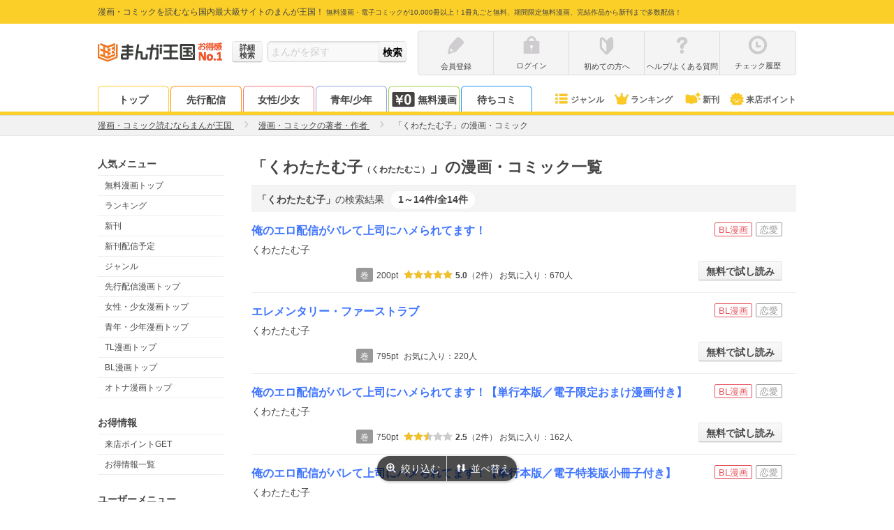

--- FILE ---
content_type: text/html; charset=UTF-8
request_url: https://comic.k-manga.jp/search/author/27920
body_size: 813
content:
<!DOCTYPE html>
<html xmlns="http://www.w3.org/1999/xhtml">
    <script type="text/javascript" src="/js/ad6c02c.js?ver=2807da1f92"></script>
    <script type="text/javascript" src="/js/f878dd6.js?ver=2807da1f92"></script>
<script type="text/javascript">
    var key = 'isIPad';
    var value = 'on';
    var invalidValue = 'off';
    var returnUrl = '/search/author/27920';

    function pageLoad() {
        var ua = window.navigator.userAgent.toLowerCase();
        if (navigator.cookieEnabled) {
            if (ua.indexOf('macintosh') > -1 && isIPadScreen()) {
                $.cookie(key, value, {expires: 7});
            } else {
                $.cookie(key, invalidValue, {expires: 7});
            }
            window.location.href = returnUrl;
        } else {
            var cookieMsg = document.getElementById('cookie-message');
            cookieMsg.style.display = 'block';
        }
    }

    function isIPadScreen() {
        // G: Generation
        var screens = [
            [1032, 1376], // iPad Pro 13(1G)
            [1024, 1366], // iPad Pro 12.9 (1G, 2G, 3G, 4G)
            [834, 1210],  // iPro Pro 11(4G)
            [834, 1112],  // iPad Air (3G) / iPad Pro 10.5
            [834, 1194],  // iPad Pro 11 (1G, 2G)
            [768, 1024],  // iPad (1G, 2G, 3G, 4G) / iPad Mini (1G, 2G, 3G, 4G, 5G) / iPad Air (1G, 2G) / iPad Pro 9.7
            [810, 1080],  // iPad (7G, 8G)
            [820, 1180],  // iPad Air (4G)
            [744, 1133]   // iPad min (6G)
        ];
        var portrait_width = 0;
        var portrait_height = 0;
        if (window.screen.width < window.screen.height) {
            portrait_width = window.screen.width;
            portrait_height = window.screen.height;
        } else {
            portrait_width = window.screen.height;
            portrait_height = window.screen.width;
        }
        for (var i = 0; i < screens.length; i++) {
            if (portrait_width === screens[i][0] && portrait_height === screens[i][1]) {
                return true;
            }
        }

        return false;
    }
</script>

    <style>
        #cookie-message {
            display: none;
        }
    </style>

<body onload="pageLoad();">
<noscript>
    <p id="js-message">JavaScriptの設定が無効化されています。まんが王国をご利用いただくにはCookieとJavaScriptの設定を有効にしてください</p>
</noscript>
<p id="cookie-message">Cookieが無効化されています。まんが王国をご利用いただくには有効にしてください。</p>
</body>

<body onload="pageLoad();"></body>
</html>


--- FILE ---
content_type: text/html; charset=UTF-8
request_url: https://comic.k-manga.jp/search/author/27920
body_size: 20663
content:
<!DOCTYPE html>
<html xmlns="http://www.w3.org/1999/xhtml">
<head>
  <meta http-equiv="x-xrds-location" content="https://comic.k-manga.jp/xrds/" />
  <meta http-equiv="Content-Type" content="text/html; charset=utf-8" />
  <meta name="viewport" content="width=device-width, initial-scale=1, maximum-scale=2, user-scalable=no"><link rel="preconnect" href="//cf.image-cdn.k-manga.jp">
  <link rel="preconnect" href="//kmsp-img.k-manga.jp">
  <link rel="preconnect" href="//www.google-analytics.com">
  <link rel="preconnect" href="//www.googletagmanager.com">
  <link rel="preconnect" href="//content-autofill.googleapis.com">
  <link rel="preconnect" href="//d.line-scdn.net">

      
  <title>「くわたたむ子（くわたたむこ）」の漫画・コミック一覧 - まんが王国</title>
  <meta name="description" content="「くわたたむ子（くわたたむこ）」の漫画・コミック一覧。まんが王国では、無料で読めるコミック10,000冊以上を豊富に取り揃え。お得感No.1。登録不要・アプリ不要ですぐに読める！無料試し読みができる漫画も随時更新中。">
  <meta name="keywords" content="くわたたむ子,新刊,配信,漫画,まんが,マンガ,コミック,まんが王国">
  <link rel="canonical" href="https://comic.k-manga.jp/search/author/27920" />  
            <link rel="stylesheet" type="text/css" media="all" href="/css/261c8c7.css?ver=2807da1f92" />
          <link rel="stylesheet" type="text/css" media="all" href="/css/9d58cf7.css?ver=2807da1f92" />
  	              <link rel="stylesheet" type="text/css" media="all" href="/css/9ef5607.css?ver=2807da1f92" />
  	        <link rel="stylesheet" type="text/css" media="all" href="/css/82168fd.css?ver=2807da1f92" />
  	  
  <style>
        .my-mangarepo-new--thumbnail {
      min-height:90px;
      height: auto;
    }
  </style>

        <script src="/js_new/app.js?ver=2807da1f92" defer></script>
    <script src="/js_new/pc_page/search.js?ver=2807da1f92" defer></script>    <script type="text/javascript" src="/js/9109431.js?ver=2807da1f92" ></script>
    <!-- Google Tag Manager/head -->
  <script>
      dataLayer = [{
        'user_status':'0',
        'user_login_auth':'',
        'user_add_date':'',
        'user_point':'0',
        'uid':'',
        'billing_status': '0',
        'billing_status_of_this_month': '0',
        'last_billing_date': '0',
        'last_monthly_billing_date': '0',
        'last_eachtime_billing_date': '0',
        'user_courses': '',
        'user_gender' : '',
        'total_each_time_point_of_this_month':'0',
        'number_of_stamp_card':'',
        'has_app_push_endpoint':'0',
        'trace_uuid': 'f693d132-c63b-4350-8f3c-07325b103ab2',
        'customer_attribute_gender': '',
        'is_line_friend': '0',
        'unlimitedPackUser': '0',
        'userUnlimitedPackChargeInfo' : '[]',
        'point_expire_current_month' : '0',
        'billing_status_3month': '0',
        'isPushSiteUserBook' : '0',
        'last_billing_point_value': '0',
        'last_monthly_billing_point_value': '0',
        'last_eachtime_billing_point_value': '0',
        'is_first_point_target': '0',
        'em': '',
        'is_verified_over18': '0',
      }];      /* GTMで使用 PC,SP判定フラグ */var ua_type = 'pc';dataLayer.push({'ua_type': ua_type});
  </script>

  <script>(function(w,d,s,l,i){w[l]=w[l]||[];w[l].push({'gtm.start':
  new Date().getTime(),event:'gtm.js'});var f=d.getElementsByTagName(s)[0],
  j=d.createElement(s),dl=l!='dataLayer'?'&l='+l:'';j.async=true;j.src=
  '//www.googletagmanager.com/gtm.js?id='+i+dl;f.parentNode.insertBefore(j,f);
  })(window,document,'script','dataLayer','GTM-MWSR4G');</script><script>
      dataLayer.push({
        'ad_parameter':''
      });
    </script><!-- End Google Tag Manager/head -->

    <script src="https://cdn-blocks.karte.io/baa84aa5723289132b2f5da3023f2b29/builder.js"></script>
</head>
<body id="body--search__author" class="mk-body--search__author">
  <!-- Google Tag Manager -->
  <noscript><iframe src="//www.googletagmanager.com/ns.html?id=GTM-MWSR4G"
  height="0" width="0" style="display:none;visibility:hidden"></iframe></noscript>
<!-- End Google Tag Manager -->    <script>
  window.onerror = function(message, url, lineNum) {
  dataLayer.push({
      'js_error': '1',
      'js_error_message': message,
      'js_error_url':url,
      'js_error_line_num':lineNum,
    });
  };
  </script>

    <script>
  window.onerror = function(message, url, lineNum) {
  dataLayer.push({
      'js_error': '1',
      'js_error_message': message,
      'js_error_url':url,
      'js_error_line_num':lineNum,
    });
  };
  </script>

  <div id="wrapper">
    <!--#HEADER-->
    <header id="header">
  <div id="hd-text">
    <div class="in-width pos-relative">
      <p>
        <span>漫画・コミックを読むなら国内最大級サイトのまんが王国！</span>
        <span class="f10">無料漫画・電子コミックが10,000冊以上！1冊丸ごと無料、期間限定無料漫画、完結作品から新刊まで多数配信！</span>
      </p></div>
  </div>
  <div id="hd-inner" class="clearfix">
    <div id="logo">
      <a href="/">
                  <img src="https://cf.image-cdn.k-manga.jp/images/icons/pc/ic-hd-logo.png" alt="まんが王国ロゴ" width="140px" height="40px" loading="lazy">
              </a>
      <a class="logo-no1" href="/"></a>    </div>
          <div id="hd-search" class="form-base">
        <form method="post" id="x-form-search-word">
          <a href="/search/" class="btn-mini btn--grade form-sch--detail-btn gaevent-hd-nav-pc-searchdetail"><span>詳細<br>検索</span></a>
          <input id="x-search-word" class="form-base--input" type="search" name="search-word" value=""  placeholder="まんがを探す">
          <input id="x-search-submit" class="btn-mini btn__grade form-base--submit" type="submit" value="検索">
        </form>
      </div>
        <div id="hd-nav--status" class="clearfix">        <ul class="hd-nav-notlogin clearfix">
          <li class="hd-nav--item">
            <a class="gaevent-hd-nav-pc-register" href="/register/">
              <div class="ic-hd ic-hd--pencile-g"></div>
              <p class="hd-nav-icon--text line-single">会員登録</p>
            </a></li>
          <li class="hd-nav--item">
            <a class="gaevent-hd-nav-pc-login" href="/login/">
              <div class="ic-hd ic-hd--login-g"></div>
              <p class="hd-nav-icon--text line-single">ログイン</p>
            </a>
          </li>
          <li class="hd-nav--item">
            <a class="gaevent-hd-nav-pc-hajimete" href="/guides/help/hajimete">
              <div class="ic-hd ic-hd--hajimete-g"></div>
              <p class="hd-nav-icon--text line-single">初めての方へ</p>
            </a>
          </li>
          <li class="hd-nav--item">
            <a class="gaevent-hd-nav-pc-helpfaq" href="/guides/help">
              <div class="ic-hd ic-hd--help-g"></div>
              <p class="hd-nav-icon--text line-single">ヘルプ/よくある質問</p>
            </a>
          </li>
          <li class="hd-nav--item">
            <a class="gaevent-hd-nav-pc-history" href="/browsing-history/">
              <div class="ic-hd ic-hd--history-g"></div>
              <p class="hd-nav-icon--text line-single">チェック履歴</p>
            </a>
          </li>
        </ul></div>
  </div><nav id="hd-nav--common">
    <div class="in-width clearfix"><ul class="hd-nav__tab">
        <li class="hd-nav--item hd-nav--item__top"><a href="/" class="gaevent-hd-nav-pc-top">トップ</a></li>
        <li class="hd-nav--item hd-nav--item__original"><a href="https://comic.k-manga.jp/pre" class="gaevent-hd-nav-pc-original">先行配信</a></li>
        <li class="hd-nav--item hd-nav--item__girl"><a href="https://comic.k-manga.jp/girl" class="gaevent-hd-nav-pc-girl">女性/少女</a></li>
        <li class="hd-nav--item hd-nav--item__boy"><a href="https://comic.k-manga.jp/boy" class="gaevent-hd-nav-pc-boy">青年/少年</a></li>
        <li class="hd-nav--item hd-nav--item__jikkuri">
          <a href="/jikkuri/" class="gaevent-hd-nav-pc-jikkuri"><span class="ic-icons ic-icons--nav-yen0 mr3"></span>無料漫画</a>
        </li><li class="hd-nav--item hd-nav--item__machicomi" style="border: 1px solid #2296F3; border-bottom: none;"><a href="https://comic.k-manga.jp/unit_free/" class="gaevent-hd-nav-pc-machicomi-noregi">待ちコミ</a></li></ul><ul class="hd-nav__icon">
        <li class="hd-nav--item hd-nav--item__genre"><a href="/genre/" class="gaevent-hd-nav-pc-genre"><span class="ic-icons ic-icons--nav-genre"></span>ジャンル</a></li>
        <li class="hd-nav--item hd-nav--item__rank"><a href="/rank" class="gaevent-hd-nav-pc-rank"><span class="ic-icons ic-icons--nav-rank"></span>ランキング</a></li>
        <li class="hd-nav--item hd-nav--item__new"><a href="/search/new/" class="gaevent-hd-nav-pc-newbook"><span class="ic-icons ic-icons--nav-new-book"></span>新刊</a></li>
        <li class="hd-nav--item hd-nav--item__comingpt"><a href="/feature/comingpt" class="gaevent-hd-nav-pc-comingpt"><span class="ic-icons ic-icons--nav-chara"></span>来店ポイント</a></li>
      </ul>
    </div>
  </nav></header>

 
<script>
window.addEventListener('DOMContentLoaded', function() {
$(function(){
  $(".nav-menu").each(function(){
    $(this).hide();
  });
  $(".x-hd-nav--trigger").hover(function() {
    $(this).children(".nav-menu").fadeIn(200);
    }, function() {
      $(this).children(".nav-menu").hide();
  });
  
  $('#x-form-search-word').submit(function() {

      var $form = $('#x-form-search-word');
      var $searchWord = $('#x-search-word');
      var text = $searchWord.val();

      if (!text.match(/\S/g)) {
        $searchWord.val('');
        $searchWord.attr('placeholder','検索ワードが未入力です');
        return false;
      }

      if (text == '.' || encodeURI(text) !== encodeURIComponent(text)) {
          $form.attr({'method':'get', 'action': location.protocol + '//' + location.host + '/search/word/'});
      } else {
          $form.attr({'method':'post', 'action': location.protocol + '//' + location.host + '/search/word/' + MK.searchWord(text)});
      }
    });
  });
});
</script>
    <!--#HEADER-->

    <!--#CONTENTS-->
    <section class="breadcrumb">
      <ol class="breadcrumb--target" itemscope itemtype="https://schema.org/BreadcrumbList">
        <li class="breadcrumb--item" itemprop="itemListElement" itemscope itemtype="https://schema.org/ListItem">
          <a itemprop="item" href="/">
            <span itemprop="name">漫画・コミック読むならまんが王国</span>
          </a>
          <meta itemprop="position" content="1" />
          <span class="ic-arrows ic-arrows--right-g-mini"></span>
        </li>

        <li class="breadcrumb--item" itemprop="itemListElement" itemscope itemtype="https://schema.org/ListItem">
          <a itemprop="item" href="/author">
            <span itemprop="name">漫画・コミックの著者・作者</span>
          </a>
          <meta itemprop="position" content="2" />
          <span class="ic-arrows ic-arrows--right-g-mini"></span>
        </li>

                  <li class="breadcrumb--item" itemprop="itemListElement" itemscope itemtype="https://schema.org/ListItem">
            <span itemprop="name"><strong>「くわたたむ子」の漫画・コミック</strong></span>
            <meta itemprop="position" content="3" />
          </li>
              </ol>
    </section><div id="container">
    <section id="side">
        
    <p class="sub-list--title">人気メニュー</p>
    <ul class="sub-list">
      <li class="sub-list--target"><a href="/jikkuri/" class="gaevent-side-popular-free">無料漫画トップ</a></li>
      <li class="sub-list--target"><a href="/rank" class="gaevent-side-popular-rank">ランキング</a></li>
      <li class="sub-list--target"><a href="/search/new/" class="gaevent-side-popular-new">新刊</a></li>
      <li class="sub-list--target"><a href="/search/schedule" class="gaevent-side-popular-bookschedule">新刊配信予定</a></li>
      <li class="sub-list--target"><a href="/genre/" class="gaevent-side-popular-genre">ジャンル</a></li>
      <li class="sub-list--target"><a href="/pre" class="gaevent-side-popular-original">先行配信漫画トップ</a></li>
      <li class="sub-list--target"><a href="/girl" class="gaevent-side-popular-girl">女性・少女漫画トップ</a></li>
      <li class="sub-list--target"><a href="/boy" class="gaevent-side-popular-boy">青年・少年漫画トップ</a></li>
      <li class="sub-list--target"><a href="/tl" class="gaevent-side-popular-tl">TL漫画トップ</a></li>
      <li class="sub-list--target"><a href="/bl" class="gaevent-side-popular-bl">BL漫画トップ</a></li>      <li class="sub-list--target"><a href="/otona" class="gaevent-side-popular-otona">オトナ漫画トップ</a></li>
          </ul>

    <p class="sub-list--title">お得情報</p>
    <ul class="sub-list">
      <li class="sub-list--target"><a href="/feature/comingpt" class="gaevent-side-camp-comingpt">来店ポイントGET</a></li>
      <li class="sub-list--target"><a href="/feature/campaign-list" class="gaevent-side-camp-campaign">お得情報一覧</a></li>
    </ul>

    <p class="sub-list--title">ユーザーメニュー</p>
    <ul class="sub-list"><li class="sub-list--target"><a href="/register/" class="gaevent-side-user-register">会員登録</a></li>
      <li class="sub-list--target"><a href="/login/" class="gaevent-side-user-login">ログイン</a></li><li class="sub-list--target"><a href="/browsing-history/" class="gaevent-side-user-history">チェック履歴</a></li>
    </ul>

    <p class="sub-list--title">ヘルプ＆ガイド</p>
    <ul class="sub-list">
      <li class="sub-list--target"><a href="/announce" class="gaevent-side-guide-announce">お知らせ</a></li>
      <li class="sub-list--target"><a href="/guides/help" class="gaevent-side-guide-help">ヘルプ／お問い合わせ</a></li>
      <li class="sub-list--target"><a href="/guides/help/howto/index" class="gaevent-side-guide-howto">ご利用ガイド</a></li>
      <li class="sub-list--target"><a href="/guides/help/hajimete" class="gaevent-side-guide-hajimete">初めての方へ</a></li>
      <li class="sub-list--target"><a href="/opinion/" class="gaevent-side-guide-opinion">まんが王国にひとこと投稿</a></li>
    </ul>

    <p class="sub-list--title">漫画を探す</p>
    <ul class="sub-list">
      <li class="sub-list--target"><a href="/search/" class="gaevent-side-search-detail">条件で探す</a></li>
      <li class="sub-list--target"><a href="/feature" class="gaevent-side-search-feature">テーマで探す</a></li>
      <li class="sub-list--target"><a href="/author" class="gaevent-side-search-author">著者で探す</a></li>
      <li class="sub-list--target"><a href="/magazine" class="gaevent-side-search-magazine">掲載雑誌で探す</a></li>
      <li class="sub-list--target"><a href="/keyword/" class="gaevent-side-search-keyword">キーワードで探す</a></li>
      <li class="sub-list--target"><a href="/publisher" class="gaevent-side-search-publisher">発行元で探す</a></li>
      <li class="sub-list--target"><a href="/report/" class="gaevent-side-search-repo">みんなのまんがレポ</a></li>
          </ul>    <p class="sub-list--title">無料漫画</p>
    <ul class="sub-list">
      <li class="sub-list--target"><a href="/jikkuri/" class="gaevent-side-free-jikkuri">無料漫画トップ</a></li>
      <li class="sub-list--target"><a href="/search/jikkuri" class="gaevent-side-free-searchjikkuri">無料漫画一覧</a></li>
      <li class="sub-list--target"><a href="/search/jikkuri?search_option%5Bmixed_safe%5D=c34" class="gaevent-side-free-woman">無料女性漫画</a></li>
      <li class="sub-list--target"><a href="/search/jikkuri?search_option%5Bmixed_safe%5D=c3" class="gaevent-side-free-girl">無料少女漫画</a></li>
      <li class="sub-list--target"><a href="/search/jikkuri?search_option%5Bmixed_safe%5D=c1" class="gaevent-side-free-man">無料青年漫画</a></li>
      <li class="sub-list--target"><a href="/search/jikkuri?search_option%5Bmixed_safe%5D=c2" class="gaevent-side-free-boy">無料少年漫画</a></li>
      <li class="sub-list--target"><a href="/cp/list" class="gaevent-side-free-limited">期間限定 無料一覧</a></li>
    </ul>
    
    <p class="sub-list--title">ジャンル別漫画</p>
    <ul class="sub-list">
      <li class="sub-list--target"><a href="/search/category/34" class="gaevent-side-genre-woman">女性漫画</a></li>
      <li class="sub-list--target"><a href="/search/category/3" class="gaevent-side-genre-girl">少女漫画</a></li>
      <li class="sub-list--target"><a href="/search/category/1" class="gaevent-side-genre-man">青年漫画</a></li>
      <li class="sub-list--target"><a href="/search/category/2" class="gaevent-side-genre-boy">少年漫画</a></li>
      <li class="sub-list--target"><a href="/search/category/31" class="gaevent-side-genre-tl">TL漫画</a></li>
      <li class="sub-list--target"><a href="/search/category/20" class="gaevent-side-genre-bl">BL漫画</a></li>
      <li class="sub-list--target"><a href="/search/category/104" class="gaevent-side-genre-otona">オトナ漫画</a></li>
      <li class="sub-list--target"><a href="/search/genre/7" class="gaevent-side-genre-love">恋愛</a></li>
      <li class="sub-list--target"><a href="/search/genre/35" class="gaevent-side-genre-human">ヒューマンドラマ</a></li>
      <li class="sub-list--target"><a href="/search/genre/14" class="gaevent-side-genre-comedy">ギャグ・コメディー</a></li>
      <li class="sub-list--target"><a href="/search/genre/4" class="gaevent-side-genre-business">職業・ビジネス</a></li>
      <li class="sub-list--target"><a href="/search/genre/15" class="gaevent-side-genre-mystery">サスペンス・ミステリー</a></li>
      <li class="sub-list--target"><a href="/search/genre/8" class="gaevent-side-genre-history">歴史・時代劇</a></li>
      <li class="sub-list--target"><a href="/search/genre/12" class="gaevent-side-genre-sport">スポーツ</a></li>
      <li class="sub-list--target"><a href="/search/genre/13" class="gaevent-side-genre-action">アクション・アドベンチャー</a></li>
      <li class="sub-list--target"><a href="/search/genre/9" class="gaevent-side-genre-horror">ホラー</a></li>
      <li class="sub-list--target"><a href="/search/genre/17" class="gaevent-side-genre-sf">SF・ファンタジー</a></li>
      <li class="sub-list--target"><a href="/search/genre/11" class="gaevent-side-genre-gourmet">グルメ</a></li>
      <li class="sub-list--target"><a href="/search/genre/49" class="gaevent-side-genre-medical">医療・病院系</a></li>
          </ul>

    
    <p class="sub-list--title">人気の著者</p>
    <ul class="sub-list">
      <li class="sub-list--target"><a href="/search/author/1375" class="gaevent-side-author-1375">青山剛昌</a></li>
      <li class="sub-list--target"><a href="/search/author/3905" class="gaevent-side-author-3905">浅野いにお</a></li>
      <li class="sub-list--target"><a href="/search/author/15410" class="gaevent-side-author-15410">石田スイ</a></li>
      <li class="sub-list--target"><a href="/search/author/15844" class="gaevent-side-author-15844">石田拓実</a></li>
      <li class="sub-list--target"><a href="/search/author/7744" class="gaevent-side-author-7744">海野つなみ</a></li>
      <li class="sub-list--target"><a href="/search/author/11731" class="gaevent-side-author-11731">楳図かずお</a></li>
      <li class="sub-list--target"><a href="/search/author/10828" class="gaevent-side-author-10828">大久保ヒロミ</a></li>
      <li class="sub-list--target"><a href="/search/author/20" class="gaevent-side-author-20">御茶漬海苔</a></li>
      <li class="sub-list--target"><a href="/search/author/15396" class="gaevent-side-author-15396">河原和音</a></li>
      <li class="sub-list--target"><a href="/search/author/4169" class="gaevent-side-author-4169">きたがわ翔</a></li>
      <li class="sub-list--target"><a href="/search/author/3985" class="gaevent-side-author-3985">北川みゆき</a></li>
      <li class="sub-list--target"><a href="/search/author/3459" class="gaevent-side-author-3459">草野誼</a></li>
      <li class="sub-list--target"><a href="/search/author/276" class="gaevent-side-author-276">さかたのり子</a></li>
      <li class="sub-list--target"><a href="/search/author/15413" class="gaevent-side-author-15413">椎名軽穂</a></li>
      <li class="sub-list--target"><a href="/search/author/615" class="gaevent-side-author-615">新條まゆ</a></li>
      <li class="sub-list--target"><a href="/search/author/2949" class="gaevent-side-author-2949">清野とおる</a></li>
      <li class="sub-list--target"><a href="/search/author/8069" class="gaevent-side-author-8069">曽根富美子</a></li>
      <li class="sub-list--target"><a href="/search/author/10995" class="gaevent-side-author-10995">高野苺</a></li>
      <li class="sub-list--target"><a href="/search/author/9631" class="gaevent-side-author-9631">高橋留美子</a></li>
      <li class="sub-list--target"><a href="/search/author/4174" class="gaevent-side-author-4174">乃木坂太郎</a></li>
      <li class="sub-list--target"><a href="/search/author/7788" class="gaevent-side-author-7788">東村アキコ</a></li>
      <li class="sub-list--target"><a href="/search/author/2391" class="gaevent-side-author-2391">藤沢とおる</a></li>
      <li class="sub-list--target"><a href="/search/author/2071" class="gaevent-side-author-2071">真島ヒロ</a></li>
      <li class="sub-list--target"><a href="/search/author/1829" class="gaevent-side-author-1829">矢沢あい</a></li>
          </ul><p class="sub-list--title">人気の掲載雑誌</p>
    <ul class="sub-list"><li class="sub-list--target">
          <a href="/search/magazine/117" class="gaevent-side-magazine-117">BE・LOVE</a>
        </li><li class="sub-list--target">
          <a href="/search/magazine/997" class="gaevent-side-magazine-997">ストーリーな女たち</a>
        </li><li class="sub-list--target">
          <a href="/search/magazine/37" class="gaevent-side-magazine-37">プチコミック</a>
        </li><li class="sub-list--target">
          <a href="/search/magazine/112" class="gaevent-side-magazine-112">週刊ヤングマガジン</a>
        </li><li class="sub-list--target">
          <a href="/search/magazine/43" class="gaevent-side-magazine-43">週刊少年ジャンプ</a>
        </li><li class="sub-list--target">
          <a href="/search/magazine/29" class="gaevent-side-magazine-29">ビッグコミックスピリッツ</a>
        </li><li class="sub-list--target">
          <a href="/search/magazine/119" class="gaevent-side-magazine-119">Kiss</a>
        </li><li class="sub-list--target">
          <a href="/search/magazine/82" class="gaevent-side-magazine-82">週刊少年マガジン</a>
        </li><li class="sub-list--target">
          <a href="/search/magazine/69" class="gaevent-side-magazine-69">週刊ヤングジャンプ</a>
        </li><li class="sub-list--target">
          <a href="/search/magazine/13" class="gaevent-side-magazine-13">Cheese!</a>
        </li><li class="sub-list--target">
          <a href="/search/magazine/53" class="gaevent-side-magazine-53">別冊マーガレット</a>
        </li><li class="sub-list--target">
          <a href="/search/magazine/16" class="gaevent-side-magazine-16">ベツコミ</a>
        </li><li class="sub-list--target">
          <a href="/search/magazine/186" class="gaevent-side-magazine-186">Jourすてきな主婦たち</a>
        </li><li class="sub-list--target">
          <a href="/search/magazine/106" class="gaevent-side-magazine-106">モーニング</a>
        </li><li class="sub-list--target">
          <a href="/search/magazine/15" class="gaevent-side-magazine-15">Sho-Comi</a>
        </li><li class="sub-list--target">
          <a href="/search/magazine/1" class="gaevent-side-magazine-1">週刊少年サンデー</a>
        </li><li class="sub-list--target">
          <a href="/search/magazine/208" class="gaevent-side-magazine-208">ヤングキング</a>
        </li><li class="sub-list--target">
          <a href="/search/magazine/94" class="gaevent-side-magazine-94">デザート</a>
        </li><li class="sub-list--target">
          <a href="/search/magazine/177" class="gaevent-side-magazine-177">漫画アクション</a>
        </li><li class="sub-list--target">
          <a href="/search/magazine/41" class="gaevent-side-magazine-41">モバフラ</a>
        </li><li class="sub-list--target">
          <a href="/search/magazine/31" class="gaevent-side-magazine-31">ビックコミックスペリオール</a>
        </li></ul>
    
    
    <div class="sub-banner">
      <div><a href="https://www.facebook.com/manga.kingdom.official" target="_blank"><img src="https://cf.image-cdn.k-manga.jp/images/icons/pc/facebook_banner.png" alt="まんが王国公式facebook" width="180" height="63" loading="lazy"></a></div>
      <div><a href="https://x.com/manga_okoku" target="_blank"><img src="https://cf.image-cdn.k-manga.jp/images/icons/pc/x_banner.png" alt="まんが王国公式twitter" width="180" height="63" loading="lazy"></a></div>
      <div><a href="https://novelba.com/" target="_blank"><img src="https://cf.image-cdn.k-manga.jp/images/icons/pc/novelba_banner.png" alt="novelba（ノベルバ）コミックの続きを小説で毎日無料で楽しめる" width="180" height="63" loading="lazy"></a></div>
      <div><a href="http://store.fundiy.jp/" target="_blank"><img src="https://cf.image-cdn.k-manga.jp/images/icons/pc/fundiystore_banner.png" alt="FUNDIYSTORE" width="180" height="67" loading="lazy"></a></div>
      <div>
        <p class="t-center mb5"><a href="/guides/abj" class="under"><img src="https://cf.image-cdn.k-manga.jp/images/contents/logo-abj.png" alt="ABJ" width="100" height="81" loading="lazy"></a></p>
        <p class="t-center f12"><a href="/guides/abj" class="under">海賊版に関する取り組みについて</a></p>
      </div>
      <div><a href="https://www.abj.or.jp/stopkaizokuban" target="_blank"><img src="https://cf.image-cdn.k-manga.jp/images/contents/abj/abj_20210216.png" alt="STOP!海賊版 きみを犯罪者にしたくない" width="180" height="90" loading="lazy"></a></div>
      <div>  
        <p class="t-center"><img src="https://cf.image-cdn.k-manga.jp/images/contents/jasrac.png" alt="Licensed by JASRAC" width="100" height="100" loading="lazy"></p>
        <p class="t-center f12">JASRAC許諾番号<br>9009998018Y38026<br>9009998019Y45129</p>
      </div>
    </div>
  </section>
  <div id="contents">
          <section>
        <header class="section--hd__border"><h1 class="section--title">「くわたたむ子<span class="f12">（くわたたむこ）</span>」の漫画・コミック一覧</h1></header>
  
              
    <div class="search-info">
      <div class="clearfix pt8 pb5 pl8 pr8">
        
                            <div><h2 class="search-hit pos-relative" style="padding-top:0"><span class="f-bold">「くわたたむ子」</span>の検索結果<div class="search-hit--num">1～14件/全14件</div>      </h2></div>              </div>
    </div>

        
      
          <section class="section mb-off">

  <div class="book-list-detail--box">
    <ul class="book-list book-list__one-column">        <li class="book-list--target"><a class="book-list--item" href="/title/183236/pv"onclick="sendGenieeClick(183236)"><img src="https://cf.image-cdn.k-manga.jp/images/contents/age18over-cover.png" class="book-list--img" width="135px" alt="" loading="lazy"><div class="book-list--category-genre"><span class="icon-text icon-text__girl02">BL漫画</span><span class="icon-text icon-text__genre">恋愛</span>
            </div>

            <h2 class="book-list--title">俺のエロ配信がバレて上司にハメられてます！</h2>
                        <p class="book-list--author hover-no-underline"><span class="book-list--author-item">くわたたむ子</span></p>
            
            <div class="book-list--format book-list--format__layout">
              
              </div>
            <div class="btn-mini btn--grade">無料で試し読み</div>
          </a>

          <div class="book-list--repo-num book-list--repo-num__layout mt10"><span class="icon-text f12 icon-text__gray999 mr5">巻</span>200pt<div class="pl5 star-rating--wrap">
              <span class="star-rating-image-box">
                  <img src="https://cf.image-cdn.k-manga.jp/images/icons/ic-star-full.png" alt="" class="star-rating-image"><img src="https://cf.image-cdn.k-manga.jp/images/icons/ic-star-full.png" alt="" class="star-rating-image"><img src="https://cf.image-cdn.k-manga.jp/images/icons/ic-star-full.png" alt="" class="star-rating-image"><img src="https://cf.image-cdn.k-manga.jp/images/icons/ic-star-full.png" alt="" class="star-rating-image"><img src="https://cf.image-cdn.k-manga.jp/images/icons/ic-star-full.png" alt="" class="star-rating-image">
                </span>
                <span class="f-bold">5.0</span><span>（2件）</span>
              
              <span>お気に入り：670人</span></div>
          </div>

                  </li>
              <li class="book-list--target"><a class="book-list--item" href="/title/217858/pv"onclick="sendGenieeClick(217858)"><img src="https://cf.image-cdn.k-manga.jp/images/contents/age18over-cover.png" class="book-list--img" width="135px" alt="" loading="lazy"><div class="book-list--category-genre"><span class="icon-text icon-text__girl02">BL漫画</span><span class="icon-text icon-text__genre">恋愛</span>
            </div>

            <h2 class="book-list--title">エレメンタリー・ファーストラブ</h2>
                        <p class="book-list--author hover-no-underline"><span class="book-list--author-item">くわたたむ子</span></p>
            
            <div class="book-list--format book-list--format__layout">
              
              </div>
            <div class="btn-mini btn--grade">無料で試し読み</div>
          </a>

          <div class="book-list--repo-num book-list--repo-num__layout mt10"><span class="icon-text f12 icon-text__gray999 mr5">巻</span>795pt<div class="pl5 star-rating--wrap">
              
              <span>お気に入り：220人</span></div>
          </div>

                  </li>
              <li class="book-list--target"><a class="book-list--item" href="/title/196535/pv"onclick="sendGenieeClick(196535)"><img src="https://cf.image-cdn.k-manga.jp/images/contents/age18over-cover.png" class="book-list--img" width="135px" alt="" loading="lazy"><div class="book-list--category-genre"><span class="icon-text icon-text__girl02">BL漫画</span><span class="icon-text icon-text__genre">恋愛</span>
            </div>

            <h2 class="book-list--title">俺のエロ配信がバレて上司にハメられてます！【単行本版／電子限定おまけ漫画付き】</h2>
                        <p class="book-list--author hover-no-underline"><span class="book-list--author-item">くわたたむ子</span></p>
            
            <div class="book-list--format book-list--format__layout">
              
              </div>
            <div class="btn-mini btn--grade">無料で試し読み</div>
          </a>

          <div class="book-list--repo-num book-list--repo-num__layout mt10"><span class="icon-text f12 icon-text__gray999 mr5">巻</span>750pt<div class="pl5 star-rating--wrap">
              <span class="star-rating-image-box">
                  <img src="https://cf.image-cdn.k-manga.jp/images/icons/ic-star-full.png" alt="" class="star-rating-image"><img src="https://cf.image-cdn.k-manga.jp/images/icons/ic-star-full.png" alt="" class="star-rating-image"><img src="https://cf.image-cdn.k-manga.jp/images/icons/ic-star-half.png" alt="" class="star-rating-image"><img src="https://cf.image-cdn.k-manga.jp/images/icons/ic-star-none.png" alt="" class="star-rating-image"><img src="https://cf.image-cdn.k-manga.jp/images/icons/ic-star-none.png" alt="" class="star-rating-image">
                </span>
                <span class="f-bold">2.5</span><span>（2件）</span>
              
              <span>お気に入り：162人</span></div>
          </div>

                  </li>
              <li class="book-list--target"><a class="book-list--item" href="/title/196536/pv"onclick="sendGenieeClick(196536)"><img src="https://cf.image-cdn.k-manga.jp/images/contents/age18over-cover.png" class="book-list--img" width="135px" alt="" loading="lazy"><div class="book-list--category-genre"><span class="icon-text icon-text__girl02">BL漫画</span><span class="icon-text icon-text__genre">恋愛</span>
            </div>

            <h2 class="book-list--title">俺のエロ配信がバレて上司にハメられてます！【単行本版／電子特装版小冊子付き】</h2>
                        <p class="book-list--author hover-no-underline"><span class="book-list--author-item">くわたたむ子</span></p>
            
            <div class="book-list--format book-list--format__layout">
              
              </div>
            <div class="btn-mini btn--grade">無料で試し読み</div>
          </a>

          <div class="book-list--repo-num book-list--repo-num__layout mt10"><span class="icon-text f12 icon-text__gray999 mr5">巻</span>990pt<div class="pl5 star-rating--wrap">
              
              <span>お気に入り：314人</span></div>
          </div>

                  </li>
              <li class="book-list--target"><a class="book-list--item" href="/title/141471/pv"onclick="sendGenieeClick(141471)"><img src="https://cf.image-cdn.k-manga.jp/images/contents/age18over-cover.png" class="book-list--img" width="135px" alt="" loading="lazy"><div class="book-list--category-genre"><span class="icon-text icon-text__girl02">TL漫画</span><span class="icon-text icon-text__genre">恋愛</span>
            </div>

            <h2 class="book-list--title">限界だからナカに入らせて？溺愛オオカミの不純な行為</h2>
                        <p class="book-list--author hover-no-underline"><span class="book-list--author-item">くわたたむ子</span></p>
            
            <div class="book-list--format book-list--format__layout">
              
              </div>
            <div class="btn-mini btn--grade">無料で試し読み</div>
          </a>

          <div class="book-list--repo-num book-list--repo-num__layout mt10"><span class="icon-text f12 icon-text__gray999 mr5">巻</span><span class="f-attention f-bold mr5">完</span>200pt<div class="pl5 star-rating--wrap">
              
              <span>お気に入り：179人</span></div>
          </div>

                  </li>
              <li class="book-list--target"><a class="book-list--item" href="/title/129705/pv"onclick="sendGenieeClick(129705)"><img src="https://cf.image-cdn.k-manga.jp/images/contents/age18over-cover.png" class="book-list--img" width="135px" alt="" loading="lazy"><div class="book-list--category-genre"><span class="icon-text icon-text__girl02">BL漫画</span><span class="icon-text icon-text__genre">恋愛</span>
            </div>

            <h2 class="book-list--title">須田くんのヒミツ</h2>
                        <p class="book-list--author hover-no-underline"><span class="book-list--author-item">くわたたむ子</span></p>
            
            <div class="book-list--format book-list--format__layout">
              
              </div>
            <div class="btn-mini btn--grade">無料で試し読み</div>
          </a>

          <div class="book-list--repo-num book-list--repo-num__layout mt10"><span class="icon-text f12 icon-text__gray999 mr5">巻</span><span class="f-attention f-bold mr5">完</span>150pt<div class="pl5 star-rating--wrap">
              <span class="star-rating-image-box">
                  <img src="https://cf.image-cdn.k-manga.jp/images/icons/ic-star-full.png" alt="" class="star-rating-image"><img src="https://cf.image-cdn.k-manga.jp/images/icons/ic-star-full.png" alt="" class="star-rating-image"><img src="https://cf.image-cdn.k-manga.jp/images/icons/ic-star-full.png" alt="" class="star-rating-image"><img src="https://cf.image-cdn.k-manga.jp/images/icons/ic-star-full.png" alt="" class="star-rating-image"><img src="https://cf.image-cdn.k-manga.jp/images/icons/ic-star-full.png" alt="" class="star-rating-image">
                </span>
                <span class="f-bold">5.0</span><span>（1件）</span>
              
              <span>お気に入り：339人</span></div>
          </div>

                  </li>
              <li class="book-list--target"><a class="book-list--item" href="/title/147134/pv"onclick="sendGenieeClick(147134)"><img src="https://cf.image-cdn.k-manga.jp/images/contents/age18over-cover.png" class="book-list--img" width="135px" alt="" loading="lazy"><div class="book-list--category-genre"><span class="icon-text icon-text__girl02">BL漫画</span><span class="icon-text icon-text__genre">SF・ファンタジー</span>
            </div>

            <h2 class="book-list--title">はらぺこ淫魔、拾いました。</h2>
                        <p class="book-list--author hover-no-underline"><span class="book-list--author-item">くわたたむ子</span></p>
            
            <div class="book-list--format book-list--format__layout">
              
              </div>
            <div class="btn-mini btn--grade">無料で試し読み</div>
          </a>

          <div class="book-list--repo-num book-list--repo-num__layout mt10"><span class="icon-text f12 icon-text__gray999 mr5">巻</span>200pt<div class="pl5 star-rating--wrap">
              
              <span>お気に入り：52人</span></div>
          </div>

                  </li>
              <li class="book-list--target"><a class="book-list--item" href="/title/153856/pv"onclick="sendGenieeClick(153856)"><img src="https://cf.image-cdn.k-manga.jp/images/contents/age18over-cover.png" class="book-list--img" width="135px" alt="" loading="lazy"><div class="book-list--category-genre"><span class="icon-text icon-text__girl02">BL漫画</span><span class="icon-text icon-text__genre">恋愛</span>
            </div>

            <h2 class="book-list--title">きみが童貞だから</h2>
                        <p class="book-list--author hover-no-underline"><span class="book-list--author-item">くわたたむ子</span></p>
            
            <div class="book-list--format book-list--format__layout">
              
              </div>
            <div class="btn-mini btn--grade">無料で試し読み</div>
          </a>

          <div class="book-list--repo-num book-list--repo-num__layout mt10"><span class="icon-text f12 icon-text__gray999 mr5">巻</span><span class="f-attention f-bold mr5">完</span>150pt<div class="pl5 star-rating--wrap">
              <span class="star-rating-image-box">
                  <img src="https://cf.image-cdn.k-manga.jp/images/icons/ic-star-full.png" alt="" class="star-rating-image"><img src="https://cf.image-cdn.k-manga.jp/images/icons/ic-star-full.png" alt="" class="star-rating-image"><img src="https://cf.image-cdn.k-manga.jp/images/icons/ic-star-full.png" alt="" class="star-rating-image"><img src="https://cf.image-cdn.k-manga.jp/images/icons/ic-star-full.png" alt="" class="star-rating-image"><img src="https://cf.image-cdn.k-manga.jp/images/icons/ic-star-full.png" alt="" class="star-rating-image">
                </span>
                <span class="f-bold">5.0</span><span>（1件）</span>
              
              <span>お気に入り：237人</span></div>
          </div>

                  </li>
              <li class="book-list--target"><a class="book-list--item" href="/title/154902/pv"onclick="sendGenieeClick(154902)"><img src="https://cf.image-cdn.k-manga.jp/images/contents/age18over-cover.png" class="book-list--img" width="135px" alt="" loading="lazy"><div class="book-list--category-genre"><span class="icon-text icon-text__girl02">BL漫画</span><span class="icon-text icon-text__genre">恋愛</span>
            </div>

            <h2 class="book-list--title">須田くんのヒミツ【合冊版】</h2>
                        <p class="book-list--author hover-no-underline"><span class="book-list--author-item">くわたたむ子</span></p>
            
            <div class="book-list--format book-list--format__layout">
              
              </div>
            <div class="btn-mini btn--grade">無料で試し読み</div>
          </a>

          <div class="book-list--repo-num book-list--repo-num__layout mt10"><span class="icon-text f12 icon-text__gray999 mr5">巻</span><span class="f-attention f-bold mr5">完</span>700pt<div class="pl5 star-rating--wrap">
              <span class="star-rating-image-box">
                  <img src="https://cf.image-cdn.k-manga.jp/images/icons/ic-star-full.png" alt="" class="star-rating-image"><img src="https://cf.image-cdn.k-manga.jp/images/icons/ic-star-full.png" alt="" class="star-rating-image"><img src="https://cf.image-cdn.k-manga.jp/images/icons/ic-star-full.png" alt="" class="star-rating-image"><img src="https://cf.image-cdn.k-manga.jp/images/icons/ic-star-full.png" alt="" class="star-rating-image"><img src="https://cf.image-cdn.k-manga.jp/images/icons/ic-star-full.png" alt="" class="star-rating-image">
                </span>
                <span class="f-bold">5.0</span><span>（2件）</span>
              
              <span>お気に入り：304人</span></div>
          </div>

                  </li>
              <li class="book-list--target"><a class="book-list--item" href="/title/166085/pv"onclick="sendGenieeClick(166085)"><img src="https://cf.image-cdn.k-manga.jp/images/contents/age18over-cover.png" class="book-list--img" width="135px" alt="" loading="lazy"><div class="book-list--category-genre"><span class="icon-text icon-text__girl02">BL漫画</span><span class="icon-text icon-text__genre">恋愛</span>
            </div>

            <h2 class="book-list--title">鬼教師がこんなにエロくていいんですか？</h2>
                        <p class="book-list--author hover-no-underline"><span class="book-list--author-item">くわたたむ子</span></p>
            
            <div class="book-list--format book-list--format__layout">
              
              </div>
            <div class="btn-mini btn--grade">無料で試し読み</div>
          </a>

          <div class="book-list--repo-num book-list--repo-num__layout mt10"><span class="icon-text f12 icon-text__gray999 mr5">巻</span><span class="f-attention f-bold mr5">完</span>200pt<div class="pl5 star-rating--wrap">
              <span class="star-rating-image-box">
                  <img src="https://cf.image-cdn.k-manga.jp/images/icons/ic-star-full.png" alt="" class="star-rating-image"><img src="https://cf.image-cdn.k-manga.jp/images/icons/ic-star-full.png" alt="" class="star-rating-image"><img src="https://cf.image-cdn.k-manga.jp/images/icons/ic-star-full.png" alt="" class="star-rating-image"><img src="https://cf.image-cdn.k-manga.jp/images/icons/ic-star-full.png" alt="" class="star-rating-image"><img src="https://cf.image-cdn.k-manga.jp/images/icons/ic-star-full.png" alt="" class="star-rating-image">
                </span>
                <span class="f-bold">5.0</span><span>（1件）</span>
              
              <span>お気に入り：424人</span></div>
          </div>

                  </li>
              <li class="book-list--target"><a class="book-list--item" href="/title/172875/pv"onclick="sendGenieeClick(172875)"><img src="https://cf.image-cdn.k-manga.jp/images/contents/age18over-cover.png" class="book-list--img" width="135px" alt="" loading="lazy"><div class="book-list--category-genre"><span class="icon-text icon-text__girl02">BL漫画</span><span class="icon-text icon-text__genre">恋愛</span>
            </div>

            <h2 class="book-list--title">きみが童貞だから【合冊版】</h2>
                        <p class="book-list--author hover-no-underline"><span class="book-list--author-item">くわたたむ子</span></p>
            
            <div class="book-list--format book-list--format__layout">
              
              </div>
            <div class="btn-mini btn--grade">無料で試し読み</div>
          </a>

          <div class="book-list--repo-num book-list--repo-num__layout mt10"><span class="icon-text f12 icon-text__gray999 mr5">巻</span><span class="f-attention f-bold mr5">完</span>700pt<div class="pl5 star-rating--wrap">
              
              <span>お気に入り：108人</span></div>
          </div>

                  </li>
              <li class="book-list--target"><a class="book-list--item" href="/title/184013/pv"onclick="sendGenieeClick(184013)"><img src="https://cf.image-cdn.k-manga.jp/images/contents/age18over-cover.png" class="book-list--img" width="135px" alt="" loading="lazy"><div class="book-list--category-genre"><span class="icon-text icon-text__girl02">BL漫画</span><span class="icon-text icon-text__genre">恋愛</span>
            </div>

            <h2 class="book-list--title">鬼教師がこんなにエロくていいんですか？【単行本版／電子限定おまけ付き】</h2>
                        <p class="book-list--author hover-no-underline"><span class="book-list--author-item">くわたたむ子</span></p>
            
            <div class="book-list--format book-list--format__layout">
              
              </div>
            <div class="btn-mini btn--grade">無料で試し読み</div>
          </a>

          <div class="book-list--repo-num book-list--repo-num__layout mt10"><span class="icon-text f12 icon-text__gray999 mr5">巻</span><span class="f-attention f-bold mr5">完</span>750pt<div class="pl5 star-rating--wrap">
              <span class="star-rating-image-box">
                  <img src="https://cf.image-cdn.k-manga.jp/images/icons/ic-star-full.png" alt="" class="star-rating-image"><img src="https://cf.image-cdn.k-manga.jp/images/icons/ic-star-full.png" alt="" class="star-rating-image"><img src="https://cf.image-cdn.k-manga.jp/images/icons/ic-star-full.png" alt="" class="star-rating-image"><img src="https://cf.image-cdn.k-manga.jp/images/icons/ic-star-none.png" alt="" class="star-rating-image"><img src="https://cf.image-cdn.k-manga.jp/images/icons/ic-star-none.png" alt="" class="star-rating-image">
                </span>
                <span class="f-bold">3.0</span><span>（1件）</span>
              
              <span>お気に入り：235人</span></div>
          </div>

                  </li>
              <li class="book-list--target"><a class="book-list--item" href="/title/186376/pv"onclick="sendGenieeClick(186376)"><img src="https://cf.image-cdn.k-manga.jp/images/contents/age18over-cover.png" class="book-list--img" width="135px" alt="" loading="lazy"><div class="book-list--category-genre"><span class="icon-text icon-text__girl02">BL漫画</span><span class="icon-text icon-text__genre">SF・ファンタジー</span>
            </div>

            <h2 class="book-list--title">【単行本版】はらぺこ淫魔、拾いました。</h2>
                        <p class="book-list--author hover-no-underline"><span class="book-list--author-item">くわたたむ子</span></p>
            
            <div class="book-list--format book-list--format__layout">
              
              </div>
            <div class="btn-mini btn--grade">無料で試し読み</div>
          </a>

          <div class="book-list--repo-num book-list--repo-num__layout mt10"><span class="icon-text f12 icon-text__gray999 mr5">巻</span><span class="f-attention f-bold mr5">完</span>727pt<div class="pl5 star-rating--wrap">
              
              <span>お気に入り：34人</span></div>
          </div>

                  </li>
              <li class="book-list--target"><a class="book-list--item" href="/title/204204/pv"onclick="sendGenieeClick(204204)"><img src="https://cf.image-cdn.k-manga.jp/images/contents/age18over-cover.png" class="book-list--img" width="135px" alt="" loading="lazy"><div class="book-list--category-genre"><span class="icon-text icon-text__girl02">BL漫画</span><span class="icon-text icon-text__genre">恋愛</span>
            </div>

            <h2 class="book-list--title">エレメンタリー・ファーストラブ（分冊版）</h2>
                        <p class="book-list--author hover-no-underline"><span class="book-list--author-item">くわたたむ子</span></p>
            
            <div class="book-list--format book-list--format__layout">
              
              </div>
            <div class="btn-mini btn--grade">無料で試し読み</div>
          </a>

          <div class="book-list--repo-num book-list--repo-num__layout mt10"><span class="icon-text f12 icon-text__gray999 mr5">巻</span>200pt<div class="pl5 star-rating--wrap">
              
              <span>お気に入り：28人</span></div>
          </div>

                  </li>
      </ul>
  </div><div style="text-align: center"><img src="https://cf.image-cdn.k-manga.jp/images/icons/ic-hokoriam.png" width="30px" alt="hokoriam"/></div></section>

<style>
.ABtest-search-result-star_B {
  line-height: 1;
}
.ABtest-search-result-star_B .star-rating-image {
   width: 14px;
}
.ABtest-search-result-star_A,
.ABtest-search-result-star_B {
  display: inline;
}
.ABtest-search-result-star_A.disnon,
.ABtest-search-result-star_B.disnon {
  display: none !important;
}
</style>

<script data-src="/js_new/pc_page/search/book_list.js" id="searchbooklistjs"
  data-is-search-book-list="1"></script><script>
        const sendBeaconWithJson = (json, path) => {
            const data = new Blob([JSON.stringify(json)], {
                type: "application/json",
            });
            return navigator.sendBeacon(path, data);
        };

        const sendGenieeClick = (id) => {
            let postData = {};
            let date = new Date();
            date.setTime(date.getTime() + 1000*60*60*9)
            postData["event"] = "searchresults_click_js";
            postData["user_id"] = "";
            postData['item'] = {"id": id};
            postData["search_request_id"] = "a15f8ab5-cda5-4f45-a0db-48606a1f2835";
            postData["host_name"] = location.hostname;
            postData["timestamp"] = date.toISOString();
            postData["referer"] = "";
            sendBeaconWithJson(postData, "https://api.geniee-search.net/v1/f07ab8b3674543ff85be6c697bfd7f0bu/event/click/")
        };

        const sendGenieeView = () => {
            let postData = {};
            let date = new Date();
            date.setTime(date.getTime() + 1000*60*60*9)
            postData["event"] = "searchresults_view_js";
            postData["user_id"] = "";
            postData['items'] =
                [{"id": 183236 },{"id": 217858 },{"id": 196535 },{"id": 196536 },{"id": 141471 },{"id": 129705 },{"id": 147134 },{"id": 153856 },{"id": 154902 },{"id": 166085 },{"id": 172875 },{"id": 184013 },{"id": 186376 },{"id": 204204 }];
            postData["search_request_id"] = "a15f8ab5-cda5-4f45-a0db-48606a1f2835";
            postData["host_name"] = location.hostname;
            postData["timestamp"] = date.toISOString();
            postData["referer"] = "";
            sendBeaconWithJson(postData, "https://api.geniee-search.net/v1/f07ab8b3674543ff85be6c697bfd7f0bu/event/view/")
        };

        window.onload = function () {
            sendGenieeView();
        }
    </script>    
              
    <section class="section mb-off">
    <dl class="author-detail--list" id="x-author-detail--list">
      <dt>作家名：</dt>
      <dd><span class="f-bold" id="x-author-name">くわたたむ子</span></dd>
      <dt>ふりがな：</dt>
      <dd><span class="f-bold" id="x-author-kana">くわたたむこ</span></dd>
      <dt>掲載作品数：</dt>
      <dd class="half">
        <span class="f-bold" id="x-work-count">14作</span>
        （うち、完結作品<span class="f-bold" id="x-is-last-count">8作</span>）
      </dd>
      <dt>掲載紙：</dt><dd class="half"><span class="f-bold" id="x-magazine-name">caramel、GUSH COMICS、TL★オトメチカ</span>など</dd><dt>くわたたむ子の作品をお気に入り登録している人：</dt>
      <dd><span class="f-bold" id="x-bookmark-count">3306人</span></dd>
      <dt>最もお気に入り人数の多い作品：</dt><dd>『<span class="f-bold" id="x-most-favorite-work">俺のエロ配信がバレて上司にハメられてます！</span>』（<span class="f-bold" id="x-max-bookmark-count">670人</span>）</dd><dt>くわたたむ子の作品のまんがレポ：</dt>
      <dd><span class="f-bold" id="x-mangarepo-num">6件</span></dd>
      <dt>最もまんがレポの多い作品：</dt><dd>『<span class="f-bold" id="x-most-reports-work">俺のエロ配信がバレて上司にハメられてます！【単行本版／電子限定おまけ漫画付き】</span>』（<span class="f-bold" id="x-max-mangarepo-num">2件</span>）</dd></dl>
  </section>
    <section class="section pt40 pb40">
    <div class="mangarepo-list">
      <div class="book-repo">
        <header class="section--hd">
          <h2 class="section--title">くわたたむ子の作品 みんなのまんがレポ（レビュー）</h2>
        </header>
        <ul class="mangarepo-list mangarepo-list__small"><li class="mangarepo-list--target" itemprop="review" itemscope itemtype="http://schema.org/Review">
              <div class="mangarepo-list--user"><span class="mangarepo-list--author">
                                                          <span class="f-bold 9fb02d3c02fea1abf93a1ce97daa46a7" itemprop="author">ゲストさん</span>
                  </span>
              </div>

              <div class="mangarepo-list--text x-mangarepo-list--text">
                <div class="clearfix">
                  <span itemprop="itemreviewed" itemscope itemtype="http://schema.org/Thing">
                    <a class="my-mangarepo-new--thumbnail gaevent-search-author-repo-thumbnail-196535" href="https://comic.k-manga.jp/title/196535/pv">
                      <img src="https://cf.image-cdn.k-manga.jp/cover_200/19/196535/b196535_1_200.jpg" class="my-mangarepo-new--thumbnail img" width="60px" alt="俺のエロ配信がバレて上司にハメられてます！【単行本版／電子限定おまけ漫画付き】" loading="lazy">
                    </a>
                    <a href="https://comic.k-manga.jp/title/196535/pv" class=" gaevent-search-author-repo-title-196535">
                      <p class="mangarepo-list--item" itemprop="name">俺のエロ配信がバレて上司にハメられてます！【単行本版／電子限定おまけ漫画付き】</p>
                    </a>
                  </span>
                  <span class="mangarepo-list--purchased icon-text">購入者レポ</span>                  <div class="mangarepo-list--date">公開日:2024/04/09</div><h3 class="mangarepo-list--title">
                    普通
                    </h3>
                </div>

                <div class="mangarepo-list--helpful">参考になった(<span class="158247" >0</span>)</div><div ><p class="x-text-omit-toggle mt10" itemprop="reviewBody">特別きゅんポイントもない。タイトル通り！！ふっつーのBLエロ漫画。面白いか面白くないかで見るものでもないかな。フェチとか好みの問題。</p></div><div class="clear-both" style="clear:both;">
                  <a class="btn-mini btn-mini-fav  f12 x-repo-helpful-countup--btn_158247" href="javascript:void(0);" onClick="countup(158247);" >
                    <div class="btn-mini-fav__normal">
                      <img src="https://cf.image-cdn.k-manga.jp/images/icons/ic-fav.png" class="ic-img-fav" width="20px" height="20px" alt="" loading="lazy">
                    </div>
                    <div class="btn-mini-fav__active">
                      <img src="https://cf.image-cdn.k-manga.jp/images/icons/ic-fav.png" class="ic-img-fav__active show" width="20px" height="20px" alt="" loading="lazy">
                      <img src="https://cf.image-cdn.k-manga.jp/images/icons/ic-bookmark-check.png" class="ic-img-fav__check bound" width="20px" height="20px" alt="" loading="lazy">
                    </div>
                    参考になった(<span class="bar x-repo-helpful-countup--text_158247" >0</span>)
                  </a>
                </div>
              </div>
            </li><li class="mangarepo-list--target" itemprop="review" itemscope itemtype="http://schema.org/Review">
              <div class="mangarepo-list--user"><span class="mangarepo-list--author">
                                                          <span class="f-bold 8bba9e6f2cbc0c941dcf190627495602" itemprop="author">にじぇさん</span>
                  </span>
              </div>

              <div class="mangarepo-list--text x-mangarepo-list--text">
                <div class="clearfix">
                  <span itemprop="itemreviewed" itemscope itemtype="http://schema.org/Thing">
                    <a class="my-mangarepo-new--thumbnail gaevent-search-author-repo-thumbnail-154902" href="https://comic.k-manga.jp/title/154902/pv">
                      <img src="https://cf.image-cdn.k-manga.jp/cover_200/15/154902/b154902_1_200.jpg" class="my-mangarepo-new--thumbnail img" width="60px" alt="須田くんのヒミツ【合冊版】" loading="lazy">
                    </a>
                    <a href="https://comic.k-manga.jp/title/154902/pv" class=" gaevent-search-author-repo-title-154902">
                      <p class="mangarepo-list--item" itemprop="name">須田くんのヒミツ【合冊版】</p>
                    </a>
                  </span>
                  <span class="mangarepo-list--purchased icon-text">購入者レポ</span>                  <div class="mangarepo-list--date">公開日:2023/04/13</div><h3 class="mangarepo-list--title">
                    とにかくかわいい！
                    </h3>
                </div>

                <div class="mangarepo-list--helpful">参考になった(<span class="146794" >0</span>)</div><div ><p class="x-text-omit-toggle mt10" itemprop="reviewBody">お互いに不器用ながら愛を育んでいくのがたまらなくかわいいです！</p></div><div class="clear-both" style="clear:both;">
                  <a class="btn-mini btn-mini-fav  f12 x-repo-helpful-countup--btn_146794" href="javascript:void(0);" onClick="countup(146794);" >
                    <div class="btn-mini-fav__normal">
                      <img src="https://cf.image-cdn.k-manga.jp/images/icons/ic-fav.png" class="ic-img-fav" width="20px" height="20px" alt="" loading="lazy">
                    </div>
                    <div class="btn-mini-fav__active">
                      <img src="https://cf.image-cdn.k-manga.jp/images/icons/ic-fav.png" class="ic-img-fav__active show" width="20px" height="20px" alt="" loading="lazy">
                      <img src="https://cf.image-cdn.k-manga.jp/images/icons/ic-bookmark-check.png" class="ic-img-fav__check bound" width="20px" height="20px" alt="" loading="lazy">
                    </div>
                    参考になった(<span class="bar x-repo-helpful-countup--text_146794" >0</span>)
                  </a>
                </div>
              </div>
            </li><li class="mangarepo-list--target" itemprop="review" itemscope itemtype="http://schema.org/Review">
              <div class="mangarepo-list--user"><span class="mangarepo-list--author">
                                                          <span class="f-bold 1567f6d41a4d9877549bac9fe87b9f86" itemprop="author">なかみつさん</span>
                  </span>
              </div>

              <div class="mangarepo-list--text x-mangarepo-list--text">
                <div class="clearfix">
                  <span itemprop="itemreviewed" itemscope itemtype="http://schema.org/Thing">
                    <a class="my-mangarepo-new--thumbnail gaevent-search-author-repo-thumbnail-154902" href="https://comic.k-manga.jp/title/154902/pv">
                      <img src="https://cf.image-cdn.k-manga.jp/cover_200/15/154902/b154902_1_200.jpg" class="my-mangarepo-new--thumbnail img" width="60px" alt="須田くんのヒミツ【合冊版】" loading="lazy">
                    </a>
                    <a href="https://comic.k-manga.jp/title/154902/pv" class=" gaevent-search-author-repo-title-154902">
                      <p class="mangarepo-list--item" itemprop="name">須田くんのヒミツ【合冊版】</p>
                    </a>
                  </span>
                  <span class="mangarepo-list--purchased icon-text">購入者レポ</span>                  <div class="mangarepo-list--date">公開日:2022/01/24</div><h3 class="mangarepo-list--title">
                    葵くんも勇人くんもかわいい！！
                    </h3>
                </div>

                <div class="mangarepo-list--helpful">参考になった(<span class="129728" >3</span>)</div><div ><p class="x-text-omit-toggle mt10" itemprop="reviewBody">コミックスじゃないので特典ないのが残念です(*´･ω･｡)<br />
悩みもそれぞれありましたが、もっと2人のラブラブ読みたいです！！<br />
初心なやりとりで可愛かったです！(o^o^)o</p></div><div class="clear-both" style="clear:both;">
                  <a class="btn-mini btn-mini-fav  f12 x-repo-helpful-countup--btn_129728" href="javascript:void(0);" onClick="countup(129728);" >
                    <div class="btn-mini-fav__normal">
                      <img src="https://cf.image-cdn.k-manga.jp/images/icons/ic-fav.png" class="ic-img-fav" width="20px" height="20px" alt="" loading="lazy">
                    </div>
                    <div class="btn-mini-fav__active">
                      <img src="https://cf.image-cdn.k-manga.jp/images/icons/ic-fav.png" class="ic-img-fav__active show" width="20px" height="20px" alt="" loading="lazy">
                      <img src="https://cf.image-cdn.k-manga.jp/images/icons/ic-bookmark-check.png" class="ic-img-fav__check bound" width="20px" height="20px" alt="" loading="lazy">
                    </div>
                    参考になった(<span class="bar x-repo-helpful-countup--text_129728" >3</span>)
                  </a>
                </div>
              </div>
            </li><li class="mangarepo-list--target" itemprop="review" itemscope itemtype="http://schema.org/Review">
              <div class="mangarepo-list--user"><span class="mangarepo-list--author">
                                                          <span class="f-bold 9fa4fc01aa8d00a1314b2bd87ce76be1" itemprop="author">よっさん</span>
                  </span>
              </div>

              <div class="mangarepo-list--text x-mangarepo-list--text">
                <div class="clearfix">
                  <span itemprop="itemreviewed" itemscope itemtype="http://schema.org/Thing">
                    <a class="my-mangarepo-new--thumbnail gaevent-search-author-repo-thumbnail-129705" href="https://comic.k-manga.jp/title/129705/pv">
                      <img src="https://cf.image-cdn.k-manga.jp/cover_200/12/129705/b129705_1_200.jpg" class="my-mangarepo-new--thumbnail img" width="60px" alt="須田くんのヒミツ" loading="lazy">
                    </a>
                    <a href="https://comic.k-manga.jp/title/129705/pv" class=" gaevent-search-author-repo-title-129705">
                      <p class="mangarepo-list--item" itemprop="name">須田くんのヒミツ</p>
                    </a>
                  </span>
                  <span class="mangarepo-list--purchased icon-text">購入者レポ</span>                  <div class="mangarepo-list--date">公開日:2021/08/18</div><h3 class="mangarepo-list--title">
                    大変だなぁ～
                    </h3>
                </div>

                <div class="mangarepo-list--helpful">参考になった(<span class="123881" >4</span>)</div><div ><p class="x-text-omit-toggle mt10" itemprop="reviewBody">絵も内容も好みは各々とは思います<br />
何となく読み出したのですが。。。<br />
<br />
幼くしてゲイである事に気付き<br />
親に受け入れられない事が<br />
自分のこれからの人生にも影響する事への<br />
辛さや不安が<br />
女装趣味の大人しい男の子との出会いで<br />
楽しい時間に変化していく。。。<br />
<br />
どっちの男の子の目線で読んでも<br />
良い出会いである事に違いはなく<br />
最終話も◯○年後とかの「先」の話ではないが<br />
笑顔だったので良かった、良かった！</p></div><div class="clear-both" style="clear:both;">
                  <a class="btn-mini btn-mini-fav  f12 x-repo-helpful-countup--btn_123881" href="javascript:void(0);" onClick="countup(123881);" >
                    <div class="btn-mini-fav__normal">
                      <img src="https://cf.image-cdn.k-manga.jp/images/icons/ic-fav.png" class="ic-img-fav" width="20px" height="20px" alt="" loading="lazy">
                    </div>
                    <div class="btn-mini-fav__active">
                      <img src="https://cf.image-cdn.k-manga.jp/images/icons/ic-fav.png" class="ic-img-fav__active show" width="20px" height="20px" alt="" loading="lazy">
                      <img src="https://cf.image-cdn.k-manga.jp/images/icons/ic-bookmark-check.png" class="ic-img-fav__check bound" width="20px" height="20px" alt="" loading="lazy">
                    </div>
                    参考になった(<span class="bar x-repo-helpful-countup--text_123881" >4</span>)
                  </a>
                </div>
              </div>
            </li><li class="mangarepo-list--target" itemprop="review" itemscope itemtype="http://schema.org/Review">
              <div class="mangarepo-list--user"><span class="ic-icons ic-icons--new"></span><span class="mangarepo-list--author">
                                                          <span class="f-bold 27f026130ff17d65036103b1206ca7ae" itemprop="author">さん</span>
                  </span>
              </div>

              <div class="mangarepo-list--text x-mangarepo-list--text">
                <div class="clearfix">
                  <span itemprop="itemreviewed" itemscope itemtype="http://schema.org/Thing">
                    <a class="my-mangarepo-new--thumbnail gaevent-search-author-repo-thumbnail-183236" href="https://comic.k-manga.jp/title/183236/pv">
                      <img src="https://cf.image-cdn.k-manga.jp/cover_200/18/183236/b183236_1_200.jpg" class="my-mangarepo-new--thumbnail img" width="60px" alt="俺のエロ配信がバレて上司にハメられてます！" loading="lazy">
                    </a>
                    <a href="https://comic.k-manga.jp/title/183236/pv" class=" gaevent-search-author-repo-title-183236">
                      <p class="mangarepo-list--item" itemprop="name">俺のエロ配信がバレて上司にハメられてます！</p>
                    </a>
                  </span>
                  <span class="mangarepo-list--purchased icon-text">購入者レポ</span>                  <div class="mangarepo-list--date">公開日:2026/01/14</div><h3 class="mangarepo-list--title">
                    
                      </h3>
                </div>

                <div class="mangarepo-list--helpful">参考になった(<span class="155374" >0</span>)</div><div ><p class="x-text-omit-toggle mt10" itemprop="reviewBody"></p></div><div class="clear-both" style="clear:both;">
                  <a class="btn-mini btn-mini-fav  f12 x-repo-helpful-countup--btn_155374" href="javascript:void(0);" onClick="countup(155374);" >
                    <div class="btn-mini-fav__normal">
                      <img src="https://cf.image-cdn.k-manga.jp/images/icons/ic-fav.png" class="ic-img-fav" width="20px" height="20px" alt="" loading="lazy">
                    </div>
                    <div class="btn-mini-fav__active">
                      <img src="https://cf.image-cdn.k-manga.jp/images/icons/ic-fav.png" class="ic-img-fav__active show" width="20px" height="20px" alt="" loading="lazy">
                      <img src="https://cf.image-cdn.k-manga.jp/images/icons/ic-bookmark-check.png" class="ic-img-fav__check bound" width="20px" height="20px" alt="" loading="lazy">
                    </div>
                    参考になった(<span class="bar x-repo-helpful-countup--text_155374" >0</span>)
                  </a>
                </div>
              </div>
            </li></ul>
      </div>
    </div>
  </section><script data-src="/js_new/pc_page/search/author_repo_contents.js" id="searchauthorrepocontentsjs"
  data-is-search-author-repo-contents="1" data-is-registered="" data-token="r7-Fz1EIuRYIxzFf6bHr77PvnbeR7mGSMDRPKDf-HFA" data-path-register="/register/"></script>

    <section class="mt40 section grid grid__2">
            <div class="grid--item">
        <div class="search-author--tab">
          <h2 class="f-bold">新着順</h2>
          <div class="book-list-thum book-list-thum__3"><div class="book-list-thum--target">
                <a class="color-link gaevent-search-author-new-217858" href="/title/217858/pv"><img src="https://cf.image-cdn.k-manga.jp/images/contents/age18over-cover.png" class="book-list-thum--img" width="109px" alt="" loading="lazy"><p class="book-list-thum--title book-list-thum--title__1row">エレメンタリー・ファーストラブ</p>
                </a>
              </div><div class="book-list-thum--target">
                <a class="color-link gaevent-search-author-new-204204" href="/title/204204/pv"><img src="https://cf.image-cdn.k-manga.jp/images/contents/age18over-cover.png" class="book-list-thum--img" width="109px" alt="" loading="lazy"><p class="book-list-thum--title book-list-thum--title__1row">エレメンタリー・ファーストラブ（分冊版）</p>
                </a>
              </div><div class="book-list-thum--target">
                <a class="color-link gaevent-search-author-new-196535" href="/title/196535/pv"><img src="https://cf.image-cdn.k-manga.jp/images/contents/age18over-cover.png" class="book-list-thum--img" width="109px" alt="" loading="lazy"><p class="book-list-thum--title book-list-thum--title__1row">俺のエロ配信がバレて上司にハメられてます！【単行本版／電子限定おまけ漫画付き】</p>
                </a>
              </div></div>
        </div>
      </div>
          <div class="grid--item">
        <div class="search-author--tab">
          <h2 class="f-bold">人気順</h2>
          <div class="book-list-thum book-list-thum__3"><div class="book-list-thum--target">
                <a class="color-link gaevent-search-author-popular-title-183236" href="/title/183236/pv"><img src="https://cf.image-cdn.k-manga.jp/images/contents/age18over-cover.png" class="book-list-thum--img" width="109px" alt="" loading="lazy"><p class="book-list-thum--title book-list-thum--title__1row">俺のエロ配信がバレて上司にハメられてます！</p>
                </a>
              </div><div class="book-list-thum--target">
                <a class="color-link gaevent-search-author-popular-title-217858" href="/title/217858/pv"><img src="https://cf.image-cdn.k-manga.jp/images/contents/age18over-cover.png" class="book-list-thum--img" width="109px" alt="" loading="lazy"><p class="book-list-thum--title book-list-thum--title__1row">エレメンタリー・ファーストラブ</p>
                </a>
              </div><div class="book-list-thum--target">
                <a class="color-link gaevent-search-author-popular-title-196535" href="/title/196535/pv"><img src="https://cf.image-cdn.k-manga.jp/images/contents/age18over-cover.png" class="book-list-thum--img" width="109px" alt="" loading="lazy"><p class="book-list-thum--title book-list-thum--title__1row">俺のエロ配信がバレて上司にハメられてます！【単行本版／電子限定おまけ漫画付き】</p>
                </a>
              </div></div>
        </div>
      </div>
    </section>
          <div class="btn-area">
        <a href="" class="btn-base btn__sub btn-icon-off x-search-details-open">詳細条件で絞り込む</a>
      </div>    
      <section class="p10 mt5 mb15 f13">
    
        </section>



    <!-- カテゴリ別キーワードリンク  --><!-- ジャンル別キーワードリンク  --></section>
    </div><!--/#contents-->
</div><!--/#cotainer-->
      <div class="search-btn-group grid grid__2">
    <div class="search-details-open grid--item x-search-details-open"><span class="ic-base64__20px ic-base64-lupe v-align-top mt7 mr4"></span>絞り込む</div>
    <div class="search-sort-open grid--item x-search-sort-open"><span class="ic-base64__20px ic-base64-sort v-align-top mt7 mr4"></span>並べ替え</div>
  </div>

  <dialog id="dialog--search-details" class="new-dialog x-new-dialog">
    <div class="dialog--body">
      <h2 class="dialog--hd">詳細検索</h2>
      
    
<form method="post" id="x-form-search-option" action="/search/detail" class="bg-w form-base__secondary">
  <div class="x-form-search-option--sort form-search-option--sort disnon">
    <div class="form-base__secondary">
      <p class="form-base__secondary--label">並べ替え
              </p>
      <div class="radio form-base__secondary--content x-sch-option--item x-open">
        <div id="search_option_sort"><input type="radio" id="search_option_sort_0" name="search_option[sort]" required="required" value="popular" checked="checked" /><label for="search_option_sort_0" class="required">人気順</label><input type="radio" id="search_option_sort_1" name="search_option[sort]" required="required" value="new" /><label for="search_option_sort_1" class="required">新着順</label><input type="radio" id="search_option_sort_2" name="search_option[sort]" required="required" value="report_num" /><label for="search_option_sort_2" class="required">まんがレポの多い順</label><input type="radio" id="search_option_sort_3" name="search_option[sort]" required="required" value="publish" /><label for="search_option_sort_3" class="required">連載時期の新しい順</label><input type="radio" id="search_option_sort_4" name="search_option[sort]" required="required" value="kana" /><label for="search_option_sort_4" class="required">50音順</label><input type="radio" id="search_option_sort_5" name="search_option[sort]" required="required" value="sort_word_weight" /><label for="search_option_sort_5" class="required">入力一致順</label><input type="radio" id="search_option_sort_6" name="search_option[sort]" required="required" value="personalize" /><label for="search_option_sort_6" class="required">パーソナライズ</label></div>
      </div>
    </div>
  </div>
  <div class="x-form-search-option--search form-search-option--search">
    <div class="form-base__secondary">
      <div class="form-base__secondary--label-text">フリーワード</div>
      <div class="form-base__secondary--content x-form-base__secondary--freeword x-sch-option--item x-open">
        <input type="text" id="search_option_search_word" name="search_option[search_word]" maxlength="128" placeholder="作品名や作者名で探す" class="form-base--input form-base--input__search" />
      </div>
    </div>
    <h3 class="detail-search--label">
      <div>条件で絞り込む</div>
    </h3>
    <div class="form-base__secondary">
      <p class="form-base__secondary--label f-bold">カテゴリ</p>
      <div class="checkbox form-base__secondary--content x-sch-option--item x-open">
        <div id="search_option_categories"><input type="checkbox" id="search_option_categories_0" name="search_option[categories][]" value="34" /><label for="search_option_categories_0">女性</label><input type="checkbox" id="search_option_categories_1" name="search_option[categories][]" value="3" /><label for="search_option_categories_1">少女</label><input type="checkbox" id="search_option_categories_2" name="search_option[categories][]" value="1" /><label for="search_option_categories_2">青年</label><input type="checkbox" id="search_option_categories_3" name="search_option[categories][]" value="2" /><label for="search_option_categories_3">少年</label><input type="checkbox" id="search_option_categories_4" name="search_option[categories][]" value="104" /><label for="search_option_categories_4">オトナ</label><input type="checkbox" id="search_option_categories_5" name="search_option[categories][]" value="31" /><label for="search_option_categories_5">ＴＬ</label><input type="checkbox" id="search_option_categories_6" name="search_option[categories][]" value="20" /><label for="search_option_categories_6">ＢＬ</label></div>
      </div>
    </div>
    <div class="form-base__secondary">
      <p class="form-base__secondary--label f-bold">ジャンル</p>
      <div class="checkbox form-base__secondary--content x-sch-option--item x-open">
        <div id="search_option_genres"><input type="checkbox" id="search_option_genres_0" name="search_option[genres][]" value="7" /><label for="search_option_genres_0">恋愛</label><input type="checkbox" id="search_option_genres_1" name="search_option[genres][]" value="35" /><label for="search_option_genres_1">ヒューマンドラマ</label><input type="checkbox" id="search_option_genres_2" name="search_option[genres][]" value="15" /><label for="search_option_genres_2">サスペンス・ミステリー</label><input type="checkbox" id="search_option_genres_3" name="search_option[genres][]" value="9" /><label for="search_option_genres_3">ホラー</label><input type="checkbox" id="search_option_genres_4" name="search_option[genres][]" value="14" /><label for="search_option_genres_4">ギャグ・コメディ</label><input type="checkbox" id="search_option_genres_5" name="search_option[genres][]" value="4" /><label for="search_option_genres_5">職業・ビジネス</label><input type="checkbox" id="search_option_genres_6" name="search_option[genres][]" value="49" /><label for="search_option_genres_6">医療・病院系</label><input type="checkbox" id="search_option_genres_7" name="search_option[genres][]" value="59" /><label for="search_option_genres_7">ネオン</label><input type="checkbox" id="search_option_genres_8" name="search_option[genres][]" value="11" /><label for="search_option_genres_8">グルメ</label><input type="checkbox" id="search_option_genres_9" name="search_option[genres][]" value="8" /><label for="search_option_genres_9">歴史・時代劇</label><input type="checkbox" id="search_option_genres_10" name="search_option[genres][]" value="13" /><label for="search_option_genres_10">アクション・アドベンチャー</label><input type="checkbox" id="search_option_genres_11" name="search_option[genres][]" value="17" /><label for="search_option_genres_11">SF・ファンタジー</label><input type="checkbox" id="search_option_genres_12" name="search_option[genres][]" value="5" /><label for="search_option_genres_12">ヤンキー・任侠</label><input type="checkbox" id="search_option_genres_13" name="search_option[genres][]" value="16" /><label for="search_option_genres_13">ギャンブル</label><input type="checkbox" id="search_option_genres_14" name="search_option[genres][]" value="12" /><label for="search_option_genres_14">スポーツ</label></div>
      </div>
    </div>
    <div class="form-base__secondary">
      <p class="form-base__secondary--label f-bold">完結形式</p>
      <div class="radio form-base__secondary--content x-sch-option--item x-open">
        <div id="search_option_finished_flag"><input type="radio" id="search_option_finished_flag_0" name="search_option[finished_flag]" required="required" value="0" checked="checked" /><label for="search_option_finished_flag_0" class="required">指定しない</label><input type="radio" id="search_option_finished_flag_1" name="search_option[finished_flag]" required="required" value="1" /><label for="search_option_finished_flag_1" class="required">完結のみ</label><input type="radio" id="search_option_finished_flag_2" name="search_option[finished_flag]" required="required" value="2" /><label for="search_option_finished_flag_2" class="required">未完結のみ</label></div>
      </div>
    </div>
    <div class="form-base__secondary">
      <p class="form-base__secondary--label f-bold">無料キャンペーン</p>
      <div class="radio form-base__secondary--content x-sch-option--item x-open">
        <div id="search_option_free_campaign_type"><input type="radio" id="search_option_free_campaign_type_0" name="search_option[free_campaign_type]" required="required" value="" checked="checked" /><label for="search_option_free_campaign_type_0" class="required">指定しない</label><input type="radio" id="search_option_free_campaign_type_1" name="search_option[free_campaign_type]" required="required" value="1" /><label for="search_option_free_campaign_type_1" class="required">じっくり試し読み</label><input type="radio" id="search_option_free_campaign_type_2" name="search_option[free_campaign_type]" required="required" value="2" /><label for="search_option_free_campaign_type_2" class="required">期間限定</label><input type="radio" id="search_option_free_campaign_type_3" name="search_option[free_campaign_type]" required="required" value="3" /><label for="search_option_free_campaign_type_3" class="required">1冊以上無料</label><input type="radio" id="search_option_free_campaign_type_4" name="search_option[free_campaign_type]" required="required" value="4" /><label for="search_option_free_campaign_type_4" class="required">2冊以上無料</label><input type="radio" id="search_option_free_campaign_type_5" name="search_option[free_campaign_type]" required="required" value="5" /><label for="search_option_free_campaign_type_5" class="required">3冊以上無料</label></div>
      </div>
    </div>
    <div class="form-base__secondary x-form-search-option--other">
      <p class="form-base__secondary--label f-bold">フィルタ</p>
      <div class="grid--item">
        <p class="pl10 pr10 f13">割引フィルタ</p>
        <div class="checkbox form-base__secondary--content x-sch-option--item x-open">
          <div id="search_option_discount_chapter"><input type="checkbox" id="search_option_discount_chapter_0" name="search_option[discount_chapter][]" value="1" /><label for="search_option_discount_chapter_0">割引あり</label></div>
        </div>
        <p class="pl10 pr10 f13">オトナ・TL・BL作品フィルタ</p>
        <div class="checkbox form-base__secondary--content x-sch-option--item x-open">
          <div id="search_option_without_sexy_title"><input type="checkbox" id="search_option_without_sexy_title_0" name="search_option[without_sexy_title][]" value="1" /><label for="search_option_without_sexy_title_0">除く</label></div>
        </div>
      </div>
    </div>
    <div class="form-base__secondary">
      <p class="form-base__secondary--label f-bold">キーワード</p>
      <div class="checkbox form-base__secondary--content x-sch-option--item x-open">
        <div id="search_option_keywords"><input type="checkbox" id="search_option_keywords_0" name="search_option[keywords][]" value="42" /><label for="search_option_keywords_0">出産・育児</label><input type="checkbox" id="search_option_keywords_1" name="search_option[keywords][]" value="26" /><label for="search_option_keywords_1">くらし・生活</label><input type="checkbox" id="search_option_keywords_2" name="search_option[keywords][]" value="23" /><label for="search_option_keywords_2">感動</label><input type="checkbox" id="search_option_keywords_3" name="search_option[keywords][]" value="560" /><label for="search_option_keywords_3">純愛</label><input type="checkbox" id="search_option_keywords_4" name="search_option[keywords][]" value="47" /><label for="search_option_keywords_4">ラブコメ</label><input type="checkbox" id="search_option_keywords_5" name="search_option[keywords][]" value="579" /><label for="search_option_keywords_5">日常</label><input type="checkbox" id="search_option_keywords_6" name="search_option[keywords][]" value="573" /><label for="search_option_keywords_6">ツンデレ</label><input type="checkbox" id="search_option_keywords_7" name="search_option[keywords][]" value="110" /><label for="search_option_keywords_7">学園</label><input type="checkbox" id="search_option_keywords_8" name="search_option[keywords][]" value="557" /><label for="search_option_keywords_8">三角関係</label><input type="checkbox" id="search_option_keywords_9" name="search_option[keywords][]" value="111" /><label for="search_option_keywords_9">オフィス</label><input type="checkbox" id="search_option_keywords_10" name="search_option[keywords][]" value="63" /><label for="search_option_keywords_10">愛憎劇</label><input type="checkbox" id="search_option_keywords_11" name="search_option[keywords][]" value="334" /><label for="search_option_keywords_11">復讐</label><input type="checkbox" id="search_option_keywords_12" name="search_option[keywords][]" value="60" /><label for="search_option_keywords_12">ミステリー</label><input type="checkbox" id="search_option_keywords_13" name="search_option[keywords][]" value="550" /><label for="search_option_keywords_13">教育</label><input type="checkbox" id="search_option_keywords_14" name="search_option[keywords][]" value="170" /><label for="search_option_keywords_14">4コマ</label><input type="checkbox" id="search_option_keywords_15" name="search_option[keywords][]" value="171" /><label for="search_option_keywords_15">エッセイ</label><input type="checkbox" id="search_option_keywords_16" name="search_option[keywords][]" value="597" /><label for="search_option_keywords_16">映画化</label><input type="checkbox" id="search_option_keywords_17" name="search_option[keywords][]" value="578" /><label for="search_option_keywords_17">ドラマ化</label><input type="checkbox" id="search_option_keywords_18" name="search_option[keywords][]" value="57" /><label for="search_option_keywords_18">アニメ化</label></div>
      </div>
    </div>
    <div class="form-base__secondary">
      <p class="form-base__secondary--label f-bold">掲載誌</p>
      <div class="checkbox form-base__secondary--content x-sch-option--item x-open">
        <div id="search_option_magazines"><input type="checkbox" id="search_option_magazines_0" name="search_option[magazines][]" value="1" /><label for="search_option_magazines_0">週刊少年サンデー</label><input type="checkbox" id="search_option_magazines_1" name="search_option[magazines][]" value="43" /><label for="search_option_magazines_1">週刊少年ジャンプ</label><input type="checkbox" id="search_option_magazines_2" name="search_option[magazines][]" value="82" /><label for="search_option_magazines_2">週刊少年マガジン</label><input type="checkbox" id="search_option_magazines_3" name="search_option[magazines][]" value="27" /><label for="search_option_magazines_3">ビッグコミックオリジナル</label><input type="checkbox" id="search_option_magazines_4" name="search_option[magazines][]" value="62" /><label for="search_option_magazines_4">ウルトラジャンプ</label><input type="checkbox" id="search_option_magazines_5" name="search_option[magazines][]" value="106" /><label for="search_option_magazines_5">モーニング</label><input type="checkbox" id="search_option_magazines_6" name="search_option[magazines][]" value="16" /><label for="search_option_magazines_6">ベツコミ</label><input type="checkbox" id="search_option_magazines_7" name="search_option[magazines][]" value="51" /><label for="search_option_magazines_7">マーガレット</label><input type="checkbox" id="search_option_magazines_8" name="search_option[magazines][]" value="94" /><label for="search_option_magazines_8">デザート</label><input type="checkbox" id="search_option_magazines_9" name="search_option[magazines][]" value="37" /><label for="search_option_magazines_9">プチコミック</label><input type="checkbox" id="search_option_magazines_10" name="search_option[magazines][]" value="469" /><label for="search_option_magazines_10">FEEL YOUNG</label><input type="checkbox" id="search_option_magazines_11" name="search_option[magazines][]" value="119" /><label for="search_option_magazines_11">Kiss</label></div>
      </div>
    </div>
    <div class="form-base__secondary">
      <p class="form-base__secondary--label f-bold">価格・割引</p>
      <div>
        <div class="radio form-base__secondary--content x-sch-option--item x-open">
          <div class="mb5 overflow-h">
            <div class="form-base-value-text">
              <span>コマ</span>
                            <span> ～ </span>
              <input type="text" id="search_option_point_fv_max" name="search_option[point_fv_max]" class="form-base--input" />
              <span>pt</span>
            </div>
          </div>
          <div class="mb5 clear-both overflow-h">
            <div class="form-base-value-text">
              <span>巻　</span>
                            <span> ～ </span>
              <input type="text" id="search_option_point_pv_max" name="search_option[point_pv_max]" class="form-base--input" />
              <span>pt</span>
            </div>
          </div>
        </div>
      </div>
    </div>
    <div class="form-base__secondary x-form-search-option--other">
      <p class="form-base__secondary--label f-bold">その他</p>
      <div>
        <div class="form-base__secondary--label-text">まんがレポ</div>
        <div class="radio form-base__secondary--content x-sch-option--item x-open">
          <div id="search_option_mangarepo_num"><input type="radio" id="search_option_mangarepo_num_0" name="search_option[mangarepo_num]" required="required" value="" checked="checked" /><label for="search_option_mangarepo_num_0" class="required">指定しない</label><input type="radio" id="search_option_mangarepo_num_1" name="search_option[mangarepo_num]" required="required" value="10" /><label for="search_option_mangarepo_num_1" class="required">10件以上</label><input type="radio" id="search_option_mangarepo_num_2" name="search_option[mangarepo_num]" required="required" value="50" /><label for="search_option_mangarepo_num_2" class="required">50件以上</label><input type="radio" id="search_option_mangarepo_num_3" name="search_option[mangarepo_num]" required="required" value="100" /><label for="search_option_mangarepo_num_3" class="required">100件以上</label></div>
        </div>
        <div class="form-base__secondary--label-text">配信形式</div>
        <div class="radio form-base__secondary--content x-sch-option--item x-open">
          <div id="search_option_pvfv_flag"><input type="radio" id="search_option_pvfv_flag_0" name="search_option[pvfv_flag]" required="required" value="0" checked="checked" /><label for="search_option_pvfv_flag_0" class="required">指定しない</label><input type="radio" id="search_option_pvfv_flag_1" name="search_option[pvfv_flag]" required="required" value="1" /><label for="search_option_pvfv_flag_1" class="required">巻配信有り</label><input type="radio" id="search_option_pvfv_flag_2" name="search_option[pvfv_flag]" required="required" value="2" /><label for="search_option_pvfv_flag_2" class="required">コマ配信有り</label></div>
        </div>
        <p class="form-base__secondary--label-text clear-both">配信巻数・話数</p>
        <div class="radio form-base__secondary--content x-sch-option--item x-open">
          <div class="mb5 overflow-h">
            <div class="form-base-value-text">
              <span>コマ</span>
              <input type="text" id="search_option_volume_fv_min" name="search_option[volume_fv_min]" class="form-base--input" />
              <span>話 ～ </span>
              <input type="text" id="search_option_volume_fv_max" name="search_option[volume_fv_max]" class="form-base--input" />
              <span>話</span>
            </div>
          </div>
          <div class="mb5 clear-both overflow-h">
            <div class="form-base-value-text">
              <span>巻　</span>
              <input type="text" id="search_option_volume_pv_min" name="search_option[volume_pv_min]" class="form-base--input" />
              <span>巻 ～ </span>
              <input type="text" id="search_option_volume_pv_max" name="search_option[volume_pv_max]" class="form-base--input" />
              <span>巻</span>
            </div>
          </div>
        </div>
      </div>
    </div><!-- //条件で絞り込む -->
  </div>
  <input type="hidden" id="search_option_author" name="search_option[author]" value="27920" />
  <input type="hidden" id="search_option_member_free" name="search_option[member_free]" />
  <input type="hidden" id="search_option_zero_yen" name="search_option[zero_yen]" />
  <input type="hidden" id="search_option_publisher" name="search_option[publisher]" />
  <div class="disblock form-base--fixed-btn t-center" style="">
    <div class="p10">
      <input id="x-search-submit" class="form-base--submit btn btn__primary" type="submit" value="検索">
    </div>
  </div>
</form>
      <div class="ic-icons ic-icons--close-dialog x-new-dialog--btn-close x-search-details-close"></div>
    </div>
  </dialog>
    <!--/#CONTENTS-->

      <section class="no1-appeal--box f12" id="no1-appeal--box">
    <p class="f-bold">お得感No.1表記について</p>
    <p>「電子コミックサービスに関するアンケート」【調査期間】2025年2月14日～2025年2月19日 【調査対象】まんが王国または主要電子コミックサービスのうちいずれかをメイン且つ有料で利用している20歳～69歳の男女 【サンプル数】1,236サンプル 【調査方法】インターネットリサーチ 【調査委託先】株式会社MARCS　<span class="under t-right x-open--text open--text">詳細表示▼</span></p>   
    <div class="x-no1-appeal--box--inner no1-appeal--box--inner disnon">
      <div class="detail--box">
        <p>本調査における「主要電子コミックサービス」とは、インプレス総合研究所が発行する「<a href="https://research.impress.co.jp/report/list/ebook/502008" target="_blank" class="normal-link">電子書籍ビジネス調査報告書2024</a>」に記載の「利用しているもののうち購入・課金したことのある電子書籍ストアやアプリ」のうち、ポイントを利用してコンテンツを購入するサービスをいいます。<br>調査は、調査開始時点におけるまんが王国と主要電子コミックサービスの通常料金表（還元率を含む）を並べて表示し、最もお得に感じるサービスを選択いただくという方法で行いました。</p>
      </div>
      <p class="f12 under x-close--text close--text">閉じる▲</p>
    </div>
  </section>

    <!--#FOOTER-->
    <footer id="footer">
  <div class="footer-search">
    <ul class="footer-search--list">
      <li class="footer-search--target"><a href="/" class="gaevent-ft-pc-top"><span class="ic-arrows ic-arrows--right-b-mini"></span>まんが王国トップ</a></li>
      <li class="footer-search--target"><a href="/jikkuri/" class="gaevent-ft-pc-jikkuri"><span class="ic-arrows ic-arrows--right-b-mini"></span>無料漫画じっくり試し読みトップ</a></li>
      <li class="footer-search--target"><a href="/girl" class="gaevent-ft-pc-girl"><span class="ic-arrows ic-arrows--right-b-mini"></span>女性・少女漫画トップ</a></li>
      <li class="footer-search--target"><a href="/boy" class="gaevent-ft-pc-boy"><span class="ic-arrows ic-arrows--right-b-mini"></span>青年・少年漫画トップ</a></li>
    </ul>
  </div>
  <nav class="footer-nav grid grid--4">
    <div class="grid--item">
      <p class="sub-list--title">ユーザーメニュー</p>
      <ul class="sub-list"><li class="sub-list--target"><a href="/login/" class="gaevent-ft-pc-user-login">ログイン</a></li>
          <li class="sub-list--target"><a href="/register/" class="gaevent-ft-pc-user-register">会員登録</a></li><li class="sub-list--target"><a href="/optout/mailmagazine/setting" class="gaevent-ft-pc-user-optout">メールマガジンの受信解除</a></li>
        <li class="sub-list--target"><a href="/browsing-history/" class="gaevent-ft-pc-user-history">チェック履歴</a></li>
      </ul>
      <p class="sub-list--title">お得情報</p>
      <ul class="sub-list">
        <li class="sub-list--target"><a href="/feature/comingpt" class="gaevent-ft-pc-camp-comingpt">来店ポイントGET</a></li>
        <li class="sub-list--target"><a href="/feature/campaign-list" class="gaevent-ft-pc-camp-campaign">お得情報</a></li>
      </ul>
    </div>
    <div class="grid--item">
      <p class="sub-list--title">漫画を探す</p>
      <ul class="sub-list">
        <li class="sub-list--target"><a href="/genre/" class="gaevent-ft-pc-search-genre">ジャンル</a></li>
        <li class="sub-list--target"><a href="/rank" class="gaevent-ft-pc-search-rank">ランキング</a></li>
        <li class="sub-list--target"><a href="/search/new/" class="gaevent-ft-pc-search-new">新刊</a></li>
        <li class="sub-list--target"><a href="/search/schedule" class="gaevent-ft-pc-search-bookschedule">新刊配信予定</a></li>
        <li class="sub-list--target"><a href="/feature" class="gaevent-ft-pc-search-feature">テーマで探す</a></li>
        <li class="sub-list--target"><a href="/author" class="gaevent-ft-pc-search-author">著者で探す</a></li>
        <li class="sub-list--target"><a href="/magazine" class="gaevent-ft-pc-search-magazine">掲載雑誌で探す</a></li>
        <li class="sub-list--target"><a href="/keyword/" class="gaevent-ft-pc-search-keyword">キーワードで探す</a></li>
        <li class="sub-list--target"><a href="/report/" class="gaevent-ft-pc-search-repo">みんなのまんがレポ</a></li>
      </ul>
    </div>
    <div class="grid--item">
      <p class="sub-list--title">ジャンル別ランキング</p>
      <ul class="sub-list">
        <li class="sub-list--target"><a href="/rank/" class="gaevent-ft-pc-rank-total"><span class="ic-arrows ic-arrows--right-b-mini"></span>総合漫画ランキング</a></li>
        <li class="sub-list--target"><a href="/rank/female" class="gaevent-ft-pc-rank-female"><span class="ic-arrows ic-arrows--right-b-mini"></span>女性漫画ランキング</a></li>
        <li class="sub-list--target"><a href="/rank/girl" class="gaevent-ft-pc-rank-girl"><span class="ic-arrows ic-arrows--right-b-mini"></span>少女漫画ランキング</a></li>
        <li class="sub-list--target"><a href="/rank/male" class="gaevent-ft-pc-rank-male"><span class="ic-arrows ic-arrows--right-b-mini"></span>青年漫画ランキング</a></li>
        <li class="sub-list--target"><a href="/rank/boy" class="gaevent-ft-pc-rank-boy"><span class="ic-arrows ic-arrows--right-b-mini"></span>少年漫画ランキング</a></li>
        <li class="sub-list--target"><a href="/rank/tl"><span class="ic-arrows ic-arrows--right-b-mini"></span>TL(ティーンズラブ)漫画ランキング</a></li>
        <li class="sub-list--target"><a href="/rank/bl"><span class="ic-arrows ic-arrows--right-b-mini"></span>BL(ボーイズラブ)漫画ランキング</a></li>
        <li class="sub-list--target"><a href="/rank/otona"><span class="ic-arrows ic-arrows--right-b-mini"></span>オトナ(大人)漫画ランキング</a></li>
      </ul>
      <p class="sub-list--title">SNS</p>
      <ul class="sub-list">
        <li class="sub-list--target"><a href="https://www.facebook.com/manga.kingdom.official" target="_blank" class="gaevent-ft-pc-sns-facebook"><span class="ic-arrows ic-arrows--right-b-mini"></span>Facebook</a></li>
        <li class="sub-list--target"><a href="https://x.com/manga_okoku" target="_blank" class="gaevent-ft-pc-sns-x"><span class="ic-arrows ic-arrows--right-b-mini"></span>X</a></li>
      </ul>
    </div>
    <div class="grid--item pr1 pos-relative">
      <p class="sub-list--title">ヘルプ＆ガイド</p>
      <ul class="sub-list">
        <li class="sub-list--target"><a href="/announce" class="gaevent-ft-pc-guide-announce"><span class="ic-arrows ic-arrows--right-b-mini"></span>お知らせ</a></li>
        <li class="sub-list--target"><a href="/guides/help" class="gaevent-ft-pc-guide-help"><span class="ic-arrows ic-arrows--right-b-mini"></span>ヘルプ／お問い合わせ</a></li>
        <li class="sub-list--target"><a href="/guides/help/howto/index" class="gaevent-ft-pc-guide-howto"><span class="ic-arrows ic-arrows--right-b-mini"></span>ご利用ガイド</a></li>
        <li class="sub-list--target"><a href="/guides/help/hajimete" class="gaevent-ft-pc-guide-hajimete"><span class="ic-arrows ic-arrows--right-b-mini"></span>初めての方へ</a></li>
        <li class="sub-list--target"><a href="/opinion/" class="gaevent-ft-pc-guide-opinion"><span class="ic-arrows ic-arrows--right-b-mini"></span>まんが王国にひとこと投稿</a></li>
        <li class="sub-list--target"><a href="/guides/help/character" class="gaevent-ft-pc-guide-chara"><span class="ic-arrows ic-arrows--right-b-mini"></span>まんが王国公式キャラクターの紹介</a></li>
        <li class="sub-list--target"><a href="/feature/alliance" class="gaevent-ft-pc-guide-corporate-gift"><span class="ic-arrows ic-arrows--right-b-mini"></span>まんが王国図書券ギフト（法人様）</a></li>
        <!-- <li class="sub-list--target"><a href="/feature/writer_recruiting" class="gaevent-ft-pc-guide-mangaka"><span class="ic-arrows ic-arrows--right-b-mini"></span>漫画家募集</a></li>  -->
        <li class="sub-list--target"><a href="/announce/hanbaikanri" class="gaevent-ft-pc-guide-corporate-gift"><span class="ic-arrows ic-arrows--right-b-mini"></span>Beaglee販売管理（お取引先様）</a></li>
        <li class="sub-list--target"><a href="/guides/agreement" class="gaevent-ft-pc-guide-agreement"><span class="ic-arrows ic-arrows--right-b-mini"></span>利用規約</a></li>
        <li class="sub-list--target"><a href="/guides/privacy" class="gaevent-ft-pc-guide-privacy"><span class="ic-arrows ic-arrows--right-b-mini"></span>プライバシーポリシー</a></li>
        <li class="sub-list--target"><a href="/guides/tokushoho" class="gaevent-ft-pc-guide-tokushoho"><span class="ic-arrows ic-arrows--right-b-mini"></span>特定商取引法に基づく表示</a></li>
        <li class="sub-list--target"><a href="https://www.beaglee.com/company/profile/" target="_blank" class="gaevent-ft-pc-guide-company"><span class="ic-arrows ic-arrows--right-b-mini"></span>会社概要</a></li>
        <li class="sub-list--target"><a href="/guides/sitemap" class="gaevent-ft-pc-guide-sitemap"><span class="ic-arrows ic-arrows--right-b-mini"></span>サイトマップ</a></li>
      </ul>
    </div>
  </nav>
  <p class="footer--copy">Copyright(c)Beaglee Inc. All Rights Reserved.</p>
</footer>
    <!--/#FOOTER-->

        <div class="page-top-btn disnon" style="opacity:0;">
      <div>
        <span class="ic-base64__36px ic-base64-pagetop p5 opacity7"></span>
      </div>
    </div>
    <script type="text/javascript">
    window.addEventListener('DOMContentLoaded', function() {
    $(function(){
      $('.page-top-btn').click(function(){
         //GTMイベントトラッキング
        dataLayer.push({
          'event': 'custom_event_trigger',
          'custom_event_trigger_ca': 'page_top_btn',
          'custom_event_trigger_ac': 'click',
          'custom_event_trigger_la': 'https://comic.k-manga.jp/search/author/27920',
          'custom_event_trigger_val': ''
        });
      });
    });
    });
    </script>
      </div>
  <!--/#wrapper-->

<script>
window.addEventListener('DOMContentLoaded', function() {
  $(function(){
    // スタンプカード通知
    $('.x-stampcard-news--box').each(function(i) {
      var setTimeNum = 5000 * i;
      $(this).delay(setTimeNum).fadeIn();
      if( i == 0 ) {
        $(this).delay(3800).fadeOut();
      } else {
        $(this).delay(4100).fadeOut();
      }
    });

    $(".nav-menu").each(function(){
      $(this).hide();
    });
    $(".x-hd-nav--trigger").hover(function() {
      $(this).children(".nav-menu").fadeIn(200);
      }, function() {
      $(this).children(".nav-menu").hide();
    });

    $('#x-form-search-word').submit(function() {

      var $form = $('#x-form-search-word');
      var $searchWord = $('#x-search-word');
      var text = $searchWord.val();

      if (!text.match(/\S/g)) {
        $searchWord.val('');
        $searchWord.attr('placeholder','検索ワードが未入力です');
        return false;
      }

      if (text == '.' || encodeURI(text) !== encodeURIComponent(text)) {
        $form.attr({'method':'get', 'action': location.protocol + '//' + location.host + '/search/word/'});
      } else {
        $form.attr({'method':'post', 'action': location.protocol + '//' + location.host + '/search/word/' + MK.searchWord(text)});
      }
    });

    //フッターサーチ
    $('#x-form-search-word-footer').submit(function() {

      var $form = $('#x-form-search-word-footer');
      var $searchWord = $('#x-search-word-footer');
      var text = $searchWord.val();

      if (!text.match(/\S/g)) {
        $searchWord.val('');
        $searchWord.attr('placeholder','検索ワードが未入力です');
        return false;
      }

      if (text == '.' || encodeURI(text) !== encodeURIComponent(text)) {
          $form.attr({'method':'get', 'action': location.protocol + '//' + location.host + '/search/word/'});
      } else {
          $form.attr({'method':'post', 'action': location.protocol + '//' + location.host + '/search/word/' + MK.searchWord(text)});
      }
    });
  });
});
</script>

<script>
window.addEventListener('DOMContentLoaded', function() {
    if (!$('#x-search-word').length) {
        return;
    }

    // GENIEE SEARCHサジェスト 設定タグ・パラメータ
    window.poplink3 = {
                                        uid: "77b0e6db506b47c380903d8147889541u",
        target: "#x-search-word", //ヘッダー部検索窓の場合
        deviceType: {desktop: 'pcia', mobile: 'pcia'},
        deviceNameHook: function () {
            return (window.parent.screen.width) < 1200 ? 'mobile' : 'desktop';
        },
        suggestClickHook: function (keyword, string) {
            $("#x-form-search-word").trigger('submit');
        },
        suggestAutoDisplay: true
    };
    (function () {
        var s = document.createElement("script");
        s.charset = "utf-8";
        s.src = "//poplink-f.probo.biz/pl3/poplink3.js";
        document.getElementsByTagName("head")[0].appendChild(s);
    })();
});
</script>

  <!-- appier -->
    <!-- criteo -->
      <script>
      dataLayer.push({
        'event': 'criteo_list',
        'criteo_book_ids': ''
      });
    </script>
  
  <script>
    dataLayer.push({
      'event': 'event_sexy_flag',
      'sexy_flag': '1'
    });
  </script>

</body>
</html>


--- FILE ---
content_type: text/css
request_url: https://comic.k-manga.jp/css/9d58cf7.css?ver=2807da1f92
body_size: 2235
content:
.search-info{background-color:#f4f4f4}.search-hit{padding-top:5px}.search-hit--num{display:inline-block;margin-left:10px;background:#fff;border-radius:20px;padding:2px 10px;font-weight:bold}.search-hit--no{padding:20px;text-align:center}.select__search{display:inline-block}.select__search select{min-width:150px}.form-base--input__search{padding:10px 0;width:70%}.form-base__select{float:right}.book-list--format{letter-spacing:-0.4em}.book-list--format>*{letter-spacing:normal}#body--search__jikkuri .jikkuri-select--btn{width:800px}#body--search__jikkuri .jikkuri-select--btn .btn.active{background-color:#f1f9e2}#body--search__jikkuri .jikkuri-select--btn .active.btn-viewer-html,#body--search__jikkuri .jikkuri-select--btn .active.btn-viewer-aplli,#body--search__jikkuri .jikkuri-select--btn .active.book-info--btn,#body--search__jikkuri .jikkuri-select--btn .active.btn__feat,#body--search__jikkuri .jikkuri-select--btn .active.buy-point--btn{background-color:#f1f9e2}.section__bookmark-artist{margin:20px 0;padding:10px 10px 28px 10px;border:solid 1px #ddd}.search-option-ext{position:relative}.search-option--trigger{cursor:pointer;position:absolute;top:50%;right:0;transform:translateY(-50%)}.search-option--trigger:hover{opacity:.8}.search-option-ext-detail--price>div{display:inline-block}.search-option-ext-detail--price>div:first-child{margin-right:20px}.search-option-ext-detail--left,.search-option-ext-detail--right{display:inline-block;width:45%;vertical-align:top}.search-option-ext-detail input[type="number"],.search-option-ext-detail input[type="text"]{-webkit-appearance:none;-moz-appearance:none;appearance:none;box-shadow:inset 0 1px 3px rgba(0,0,0,0.1);border-radius:6px;border:1px solid #ddd;box-sizing:border-box;background:#fff;margin-right:4px;margin-left:4px;line-height:1;padding:6px 6px;width:60px}.search-btn-group{width:200px;height:36px;border-radius:18px;font-size:14px;line-height:36px;margin-left:-100px;text-align:center;background-color:#000;position:fixed;bottom:10px;color:#FFF;bottom:30px;left:50%;box-shadow:1px 1px 4px rgba(0,0,0,0.4);opacity:.7;box-sizing:border-box;cursor:pointer}.search-btn-group .grid--item:first-child,.search-btn-group .book-step--item:first-child{border-right:1px solid #CCC}#body--search__index{margin-bottom:40px}#dialog--search-details .dialog--hd{padding:10px 30px 10px 20px}#dialog--search-details .dialog--body{width:600px}#dialog--search-details .dialog--body .form-base--input__search{width:100%}#dialog--search-details .form-base__secondary,.mk-body--search__index .form-base__secondary{clear:both}#dialog--search-details .form-base__secondary--content,.mk-body--search__index .form-base__secondary--content{overflow:hidden;margin-bottom:10px}#dialog--search-details .form-search-option--search .form-base__secondary:last-child{margin-bottom:70px}@media screen and (-webkit-min-device-pixel-ratio:0){#dialog--search-details .form-search-option--search .form-base__secondary:last-child{margin-bottom:0}}.mk-body--search__index{margin-bottom:0}.mk-body--search__index .form-base--fixed-btn{position:relative}.mk-body--search__index .dialog--body .form-base--input__search{width:100%}.mk-body--search__index .dialog--body .form-base--input__search{width:100%}.mk-body--search__author .search-author--tab{margin:5px;padding:10px;border:solid 1px #ddd}.mk-body--search__zeroyen .dialog--hd{padding:10px 30px 10px 20px}.mk-body--search__zeroyen .search-author--tab{margin:5px;padding:10px;border:solid 1px #ddd}.mk-body--search__zeroyen .mangarepo-list .mangarepo-list--text{padding-left:0}.mk-body--search__category .book-list--format__layout,.mk-body--search__category .book-list--repo-num__layout{padding-right:20px;padding-left:150px}.mk-body--search__detail .book-list--format__layout,.mk-body--search__detail .book-list--repo-num__layout{padding-right:20px;padding-left:150px}.mk-body--search__genre .book-list--format__layout,.mk-body--search__genre .book-list--repo-num__layout{padding-right:20px;padding-left:150px}.mk-body--search__magazine .book-list--format__layout,.mk-body--search__magazine .book-list--repo-num__layout{padding-right:20px;padding-left:150px}.mk-body--search__memberfree .book-list--format__layout,.mk-body--search__memberfree .book-list--repo-num__layout{padding-right:20px;padding-left:150px}.mk-body--search__publisher .book-list--format__layout,.mk-body--search__publisher .book-list--repo-num__layout{padding-right:20px;padding-left:150px}.mk-body--search__series .book-list--format__layout,.mk-body--search__series .book-list--repo-num__layout{padding-right:20px;padding-left:150px}.mk-body--search__freeword .book-list--format__layout,.mk-body--search__freeword .book-list--repo-num__layout{padding-right:20px;padding-left:150px}.mk-body--search__author .book-list--format__layout,.mk-body--search__author .book-list--repo-num__layout{padding-right:20px;padding-left:150px}.mk-body--search__jikkuri .icon-text__honor,.mk-body--search__category .icon-text__honor,.mk-body--search__detail .icon-text__honor,.mk-body--search__genre .icon-text__honor,.mk-body--search__magazine .icon-text__honor,.mk-body--search__memberfree .icon-text__honor,.mk-body--search__publisher .icon-text__honor,.mk-body--search__series .icon-text__honor,.mk-body--search__freeword .icon-text__honor,.mk-body--search__author .icon-text__honor{background:transparent;border:1px solid #b60000;color:#b60000;margin-bottom:5px}.mk-body--search__keyword .ranking-text,.mk-body--search__jikkuri .ranking-text,.mk-body--search__category .ranking-text,.mk-body--search__detail .ranking-text,.mk-body--search__genre .ranking-text,.mk-body--search__magazine .ranking-text,.mk-body--search__memberfree .ranking-text,.mk-body--search__publisher .ranking-text,.mk-body--search__series .ranking-text,.mk-body--search__freeword .ranking-text,.mk-body--search__author .ranking-text{color:#666;font-size:12px;margin:5px 0}.mk-body--search__keyword .ranking-text--rank,.mk-body--search__jikkuri .ranking-text--rank,.mk-body--search__category .ranking-text--rank,.mk-body--search__detail .ranking-text--rank,.mk-body--search__genre .ranking-text--rank,.mk-body--search__magazine .ranking-text--rank,.mk-body--search__memberfree .ranking-text--rank,.mk-body--search__publisher .ranking-text--rank,.mk-body--search__series .ranking-text--rank,.mk-body--search__freeword .ranking-text--rank,.mk-body--search__author .ranking-text--rank{margin-left:5px}.mk-body--search__keyword .mybook-switch,.mk-body--search__category .mybook-switch,.mk-body--search__detail .mybook-switch,.mk-body--search__genre .mybook-switch,.mk-body--search__magazine .mybook-switch,.mk-body--search__memberfree .mybook-switch,.mk-body--search__publisher .mybook-switch,.mk-body--search__series .mybook-switch,.mk-body--search__freeword .mybook-switch,.mk-body--search__author .mybook-switch{position:absolute;top:50%;margin-top:-18px;right:0;float:none;width:25%}.mk-body--search__honor .book-honor--icon{width:36px;margin:0 10px -5px 0}.mk-body--search__honor .book-honor--description{background:#f9f1d2;padding:10px;margin:15px 15px 0 150px;font-size:12px;border-radius:4px}.mk-body--search__honor .book-honor--title{color:#b89b71;font-size:14px;font-weight:bold}.mk-body--search__honor .book-honor--btn{float:right;margin:10px 15px 10px 10px}.star-rating--wrap{line-height:1;display:inline}.star-rating--wrap .star-rating-image{width:14px}.new-dialog{max-width:none;max-height:none;border:0;background:0}.new-dialog:focus{outline:0}.new-dialog .btn:focus{outline:0}.new-dialog .dialog--body{position:relative;top:auto;right:auto;left:auto;bottom:auto}.new-dialog .dialog--body:before{content:"";display:block;height:1px;margin-top:-1px}.new-dialog .dialog--body .ic-icons--close-dialog{position:absolute;top:-10px;right:-10px}.new-dialog::backdrop{background:rgba(0,0,0,0.7)}body:has(dialog:modal){touch-action:none;-webkit-overflow-scrolling:none;overflow:hidden;overscroll-behavior:none}

--- FILE ---
content_type: application/javascript
request_url: https://comic.k-manga.jp/js/9109431.js?ver=2807da1f92
body_size: 5487
content:
function probodata(b){var a=this;if(b===undefined||b===null){b={}}a.url=undefined;a.css=undefined;a.disable=0;a.interval=200;a.param=b;a.targetid="query";if(b.targetid!==undefined){a.targetid=b.targetid}a.counterid="number";if(b.counterid!==undefined){a.counterid=b.counterid}a.click_title="";if(b.click_title!==undefined){a.click_title=b.click_title}a.search_title="";if(b.search_title!==undefined){a.search_title=b.search_title}a.logapi="";if(b.logapi!==undefined){a.logapi=b.logapi}a.domain="";if(b.domain!==undefined){a.domain=b.domain}a.path="";if(b.path!==undefined){a.path=b.path}a.secure="";if(b.secure!==undefined){a.secure=b.secure}a.targetname=null;if(b.query!==undefined){a.targetname=b.query}a.trid="0";if(b.trid!==undefined){a.trid=b.trid}a.maxitems="10";if(b.show_count!==undefined){a.maxitems=b.show_count}if(b.maxitems!==undefined){a.maxitems=b.maxitems}a.colnum="1";if(b.colnum!==undefined){a.colnum=b.colnum}a.id="popterm";if(b.id!==undefined){a.id=b.id}if(b.css!==undefined){a.css=b.css}a.enter="";if(b.enter!==undefined){a.enter=b.enter}a.click="";if(b.click!==undefined){a.click=b.click}a.search_id="pbSearchHistory";if(b.search_id!==undefined){a.search_id=b.search_id}a.click_id="pbClickHistory";if(b.click_id!==undefined){a.click_id=b.click_id}a.click_target="pbClick";if(b.click_target!==undefined){a.click_target=b.click_target}a.max_record=10;if(b.max_count!==undefined){a.max_record=b.max_count}a.click_count=10;if(b.click_count!==undefined){if(b.click_count<=10){a.click_count=b.click_count}}a.search_count=10;if(b.search_count!==undefined){if(b.search_count<=10){a.search_count=b.search_count}}a.ua=navigator.userAgent.toLowerCase();a.vr=navigator.appVersion.toLowerCase();a.query="";a.list=[];a.menu=null;a.menu_top=null;a.menu_bottom=null;a.current=null;a.target=document.getElementById(a.targetid);if(a.targetname!==null){a.target=document.getElementsByName(a.targetname)[0]}a.cbfunc="probo_popterm_callback_"+(new Date()).getTime();a.tbd=null;a.track=0;a.initialize=function(){a.f_createtbl();a.f_construct();var c=a.target;c.setAttribute("autocomplete","off");a.bindevent(c,"focus",a.h_focus);a.bindevent(c,"blur",a.h_blur);a.bindevent(c,"keyup",a.h_keyup);a.bindevent(c,"keydown",a.h_keydown);a.query=a.target.value;a.f_hide();a.poling()};a.f_createtbl=function(){a.menu=document.createElement("table");a.menu.setAttribute("id",a.id);var d=a.target.parentNode;d.insertBefore(a.menu,a.target.nextSibling);a.menu.style.position="absolute";a.menu.style.display="inline";var e=document.createElement("tbody");a.menu.appendChild(e);a.tbd=e;if(a.css!==undefined){var f=document.createElement("link");f.setAttribute("rel","stylesheet");f.setAttribute("type","text/css");f.setAttribute("href",a.css);d.appendChild(f)}};a.f_construct=function(){var f,d,c;var e=document.createElement("tbody");for(d=0;d<a.list.length;d++){var h=a.list[d];f=document.createElement("tr");for(c=0;c<h.length&&c<a.colnum;c++){var g=h[c];var k=document.createElement("td");document.all?k.innerText=g:k.textContent=g;if(a.param.fit_searchbox_width!=="off"){k.style.width=a.getWidth(a.target)}f.appendChild(k)}a.bindevent(f,"mousedown",a.h_menu_mousedown);a.bindevent(f,"mouseup",a.h_menu_mouseup);a.bindevent(f,"mouseover",a.h_menu_mouseover);a.bindevent(f,"mouseout",a.h_menu_mouseout);e.appendChild(f);if(d===0){a.menu_top=f}}a.menu_bottom=f;a.menu.replaceChild(e,a.tbd);if(a.param.fit_searchbox_width!=="off"){a.menu.style.width=a.getWidth(a.target)}if(a.param.fit_boxparent_height!=="off"){a.menu.style.marginTop=a.getVOffset2(a.target);a.menu.style.marginLeft=a.getHOffset(a.target)}if(a.param.fit_searchbox_height!==undefined){a.menu.style.marginTop=a.getVOffset(a.target);a.menu.style.marginLeft=a.getHOffset(a.target)}a.tbd=e};a.f_show=function(){if(!a.menu){return}if(a.disable>0){return}if(a.list.length===0){return}a.menu.setAttribute("class",a.id+"_visible");a.menu.style.visibility="visible";a.menu.style.display="inline"};a.f_hide=function(){if(!a.menu){return}a.menu.setAttribute("class",a.id+"_hidden");a.menu.style.visibility="hidden";a.menu.style.display="none"};a.f_up=function(){if(!a.menu){return}var d=a.current;if(d!==null){d=d.previousSibling}if(d===null){d=a.menu_bottom}a.f_highlight(d)};a.f_down=function(){if(!a.menu){return}var d=a.current;if(d!==null){d=d.nextSibling}if(d===null){d=a.menu_top}a.f_highlight(d)};a.f_highlight=function(g){var f=a.menu.getElementsByTagName("tr");for(var d=0;d<f.length;d++){var h="\v"=="v"?"className":"class";if(document.documentMode==8){h="class"}if(f[d]===g){a.current=g;f[d].setAttribute(h,a.id+"_selected")}else{f[d].removeAttribute(h)}}};a.f_select=function(){var f=a.current;if(f===null){return}var g=f.getElementsByTagName("td");var c=document.all?g[0].innerText:g[0].textContent;a.target.value=c;a.query=c};a.h_menu_mouseover=function(){var c=document.all?event.srcElement.parentNode:this;a.f_highlight(c)};a.h_menu_mouseout=function(){var c=document.all?event.srcElement.parentNode:this;a.f_highlight(null);a.current=null};a.h_menu_mouseup=function(){a.endtrack();a.f_select();a.update();a.target.focus()};a.h_menu_mousedown=function(){var c=document.all?event.srcElement.parentNode:this;a.current=c;a.starttrack()};a.h_focus=function(){a.current=null;a.update();a.f_highlight(null);a.f_show()};a.h_blur=function(){if(a.track!==0){return}a.f_hide();a.current=null;a.f_highlight(null)};a.h_keydown=function(d){var c=d.keyCode?d.keyCode:d.charCode;if(c==27){a.f_hide();return}else{if(c==38){a.f_up()}else{if(c==40){a.f_down()}else{if(c==13){if(a.current===null){return}a.f_select();a.update();if(a.enter!=="submit"){a.cancelevent(d)}a.f_hide();return}else{if(c==39){if(a.current===null){return}a.f_select();a.update()}}}}}a.f_show()};a.h_keyup=function(d){var c=d.keyCode};a.starttrack=function(){a.track=1;var c=document.all?document.body:document;a.bindevent(c,"mouseup",a.h_menu_mouseup)};a.endtrack=function(){var c=document.all?document.body:document;a.unbindevent(c,"mouseup",a.h_menu_mouseup);a.track=0};a.bindevent=function(e,d,c){if(e.addEventListener){e.addEventListener(d,c,false)}else{e.attachEvent("on"+d,c)}};a.unbindevent=function(e,d,c){if(e.removeEventListener){e.removeEventListener(d,c,false)}else{e.detachEvent("on"+d,c)}};a.cancelevent=function(c){if(c.preventDefault){c.preventDefault()}else{window.event.returnValue=false}};a.cancelbubble=function(c){if(c.stopPropagation){c.stopPropagation()}else{window.event.cancelBubble=true}};a.getwidth=function(d){if(document.defaultView){var c=document.defaultView.getComputedStyle(d,null);return c.getPropertyValue("width")}else{if(d.offsetWidth){return d.offsetWidth}}return 0};a.getheight=function(d){if(document.defaultView){var c=document.defaultView.getComputedStyle(d,null);return c.getPropertyValue("height")}else{if(d.offsetHeight){return d.offsetHeight}}return 0};a.getBorderWidth=function(i){var f=0,h=0,g=0,d=0;if(i.currentStyle){f=i.currentStyle.borderLeftWidth;h=i.currentStyle.borderRightWidth;g=i.currentStyle.borderTopWidth;d=i.currentStyle.borderBottomWidth}else{if(window.getComputedStyle){var c=window.getComputedStyle(i,null);f=c.borderLeftWidth;h=c.borderRightWidth;g=c.borderTopWidth;d=c.borderBottomWidth}}f=parseInt(f,10);h=parseInt(h,10);g=parseInt(g,10);d=parseInt(d,10);if(isNaN(f)){f=0}if(isNaN(h)){h=0}if(isNaN(g)){g=0}if(isNaN(d)){d=0}return{left:f,right:h,top:g,bottom:d}};a.getMargin=function(i){var f=0,h=0,g=0,d=0;if(i.currentStyle){f=i.currentStyle.marginLeft;h=i.currentStyle.marginRight;g=i.currentStyle.marginTop;d=i.currentStyle.marginBottom}else{if(window.getComputedStyle){var c=window.getComputedStyle(i,null);f=c.marginLeft;h=c.marginRight;g=c.marginTop;d=c.marginBottom}}f=parseInt(f,10);h=parseInt(h,10);g=parseInt(g,10);d=parseInt(d,10);if(isNaN(f)){f=0}if(isNaN(h)){h=0}if(isNaN(g)){g=0}if(isNaN(d)){d=0}return{left:f,right:h,top:g,bottom:d}};a.getPadding=function(i){var f=0,h=0,g=0,d=0;if(i.currentStyle){f=i.currentStyle.paddingLeft;h=i.currentStyle.paddingRight;g=i.currentStyle.paddingTop;d=i.currentStyle.paddingBottom}else{if(window.getComputedStyle){var c=window.getComputedStyle(i,null);f=c.paddingLeft;h=c.paddingRight;g=c.paddingTop;d=c.paddingBottom}}f=parseInt(f,10);h=parseInt(h,10);g=parseInt(g,10);d=parseInt(d,10);if(isNaN(f)){f=0}if(isNaN(h)){h=0}if(isNaN(g)){g=0}if(isNaN(d)){d=0}return{left:f,right:h,top:g,bottom:d}};a.getLineheight=function(d){var c=0;if(d.currentStyle){c=d.currentStyle.lineHeight}else{if(window.getComputedStyle){c=window.getComputedStyle(d,null).lineHeight}}c=parseInt(c,10);if(isNaN(c)){c=0}return c};a.getWidth=function(i){var f=parseInt(a.getwidth(i),10);var d=a.getBorderWidth(i);var c=a.getMargin(i);var h=a.getPadding(i);var g=f+d.left+d.right+h.left+h.right;if(/msie */.test(a.ua)){if(document.documentMode){if(document.documentMode<9){g=f}}else{g=f}}return g+"px"};a.getVOffset=function(k){var g=parseInt(a.getheight(k),10);var d=a.getBorderWidth(k);var c=a.getMargin(k);var j=a.getPadding(k);var f=a.getLineheight(k);var i=g+d.top+d.bottom+j.top+j.bottom+c.top;if(/msie */.test(a.ua)){if(document.documentMode){if(document.documentMode<9){i=g+c.top}}else{i=g+c.top}}return i+"px"};a.getVOffset2=function(g){var f=0;var h=g.parentNode.firstChild;while(h!=g.parentNode.lastChild){if(h.nodeType==1&&h.getAttribute("id")!==a.id){var d=parseInt(a.getVOffset(h),10);if(f<d){f=d}}h=h.nextSibling}return f+"px"};a.getHOffset=function(i){var f=parseInt(a.getwidth(i),10);var d=a.getBorderWidth(i);var c=a.getMargin(i);var h=a.getPadding(i);var g=f+d.left+d.right+c.right+h.left+h.right;if(/msie */.test(a.ua)){if(document.documentMode){if(document.documentMode<9){g=f+c.right}}else{g=f+c.right}}return"-"+g+"px"};a.update=function(){var e="";if(/msie *6/.test(a.ua)){e="&o="+(new Date()).getTime()}if(/msie *7/.test(a.ua)){e="&o="+(new Date()).getTime()}var c=this.url+"?callback="+a.cbfunc+"&trid="+a.trid+"&k="+encodeURIComponent(a.query)+"&c="+a.maxitems+e;window[a.cbfunc]=function(g){a.callback(g)};var f=document.createElement("script");f.src=c;f.type="text/javascript";f.charset="utf-8";var d=document.getElementsByTagName("head");d[0].appendChild(f)};a.callback=function(c){a.current=null;if(c.list===null||c.list.length===0){a.list=[];a.f_construct();a.f_hide()}else{a.list=c.list;a.f_construct();a.f_show()}};a.poling=function(){if(a.query!==a.target.value){if(a.target.value===""){a.query="";a.current=null;a.list=[];a.f_construct();a.f_hide()}else{a.query=a.target.value;a.current=null;a.update();a.f_construct();a.f_show()}}setTimeout(a.poling,a.interval)};a.defaultword="";a.hitcount=0;a.user="";a.show_history_box=function(){var j=document.getElementById(a.search_id);if(!j){return}var m=document.createElement("ul");var g=a.getCookieObjs("PBHS");var f,h,k,d;if(j===null){return}if(g.length===0){return}if(a.search_title!==""){d=a.search_title;h=document.createElement("p");document.all?h.innerText=d:h.textContent=d;j.appendChild(h)}var l=g.length>a.search_count?a.search_count:g.length;for(f=0;f<l;f++){h=document.createElement("li");k=g[f];d=k.w;document.all?h.innerText=d:h.textContent=d;a.bindevent(h,"mousedown",(function(c){return function(){a.setWord(c)}})(k.w));m.appendChild(h)}j.appendChild(m)};a.show_click_box=function(){var h=document.getElementById(a.click_id);if(!h){return}var f=h.getElementsByTagName("ul")[0];var u=document.createElement("ul");var d=a.getCookieObjs("PBHC");var l,s,j,m,v;if(h===null){return}if(d.length===0){return}if(h.childNodes.length>0){while(f.childNodes.length>0){f.removeChild(f.childNodes[0])}while(h.childNodes.length>0){h.removeChild(h.childNodes[0])}}if(a.click_title!==""){v=a.click_title;s=document.createElement("p");document.all?s.innerText=v:s.textContent=v;h.appendChild(s)}var k=d.length>a.click_count?a.click_count:d.length;for(l=0;l<k;l++){s=document.createElement("li");j=d[l];a.bindevent(s,"mousedown",(function(c){return function(){a.add_click(c.t,c.u,c.w,c.i);window.location.href=c.u}})(j));u.appendChild(s);if(j.i!==undefined){m=document.createElement("img");m.setAttribute("src",j.i);s.appendChild(m)}m=document.createElement("div");document.all?m.innerText=j.t:m.textContent=j.t;s.appendChild(m)}h.appendChild(u)};a.setWord=function(c){var d=document.getElementById(a.targetid);d.value=c;while(d.tagName.toLowerCase()!=="form"){d=d.parentNode}d.submit()};a.stop_cookie_len=3800;a.getCookieObjs=function(f){f+="=";var j=[];var m=document.cookie+";";var c=m.indexOf(f);if(c==-1){return j}var l=m.indexOf(";",c);var r=m.substring(c+f.length,l).split(":");var h,g,p,e,q,d;for(h=0;h<r.length;h++){g=unescape(r[h]);h++;p=unescape(r[h]);q=g.split("_");g=q[0];e=parseInt(q[1],10);if(j[e]===undefined){d=new Object;j[e]=d}d[g]=p}return j};a.setCookieObjs=function(g,l){var j,h,q,e,u,r,f,p="";f=l.length;if(f>a.max_record){f=a.max_record}for(j=0;j<f;j++){e=l[j];r="";for(h in e){q=e[h];h+="_"+Number(j).toString();u=escape(h)+":"+escape(q);if(r!==""){r+=":"}r+=u}if(p.length+u.length>a.stop_cookie_len){break}if(p!==""){p+=":"}p+=r}var d="Wed, 01-Jan-2050 12:00:00 GMT;";var n=g+"="+p+";expires="+d;if(a.domain!==""){n+=";domain="+a.domain+";path=/"}if(a.secure!==""){n+=";secure"}document.cookie=n};a.submitObjs=function(l,g){if(a.url===undefined){return}var f=a.url+"/probodata.pl?";var d,c,j="",h;for(d in l){c=l[d];if(j.length>0){j+="&"}j+=escape(d)+"="+escape(c)}j+="&tp="+g+"&o="+a.user;j=f+j;h=null;try{h=new XMLHttpRequest()}catch(i){try{h=new ActiveXObject("Microsoft.XMLHTTP")}catch(i){}}if(h===null){return}try{h.open("get",j,false);h.send()}catch(i){}};a.add_search=function(k,c){var h=a.getCookieObjs("PBHS");var g=[];var f,e=1,m;m=new Object;m.w=k;m.p=c;var l=new Date;m.d=""+l.getFullYear()+"/"+l.getMonth()+"/"+l.getDate();m.d+="-"+l.getHours()+":"+l.getMinutes()+":"+l.getSeconds();m.h=a.hitcount;for(f=0;f<a.search_count;f++){if(h[f]===undefined){continue}if(h[f].w===k){continue}g[e]=h[f];e++}g[0]=m;if(c!==undefined){a.submitObjs(m,"s")}if(m.w!==undefined&&m.w.length>0){a.setCookieObjs("PBHS",g)}};a.add_click=function(p,e,c,g){var h=a.getCookieObjs("PBHC");var m=[];var l,k=1,f;f=new Object;f.t=p;f.u=e;if(c!==undefined){f.w=c}if(g!==undefined){f.i=g}for(l=0;l<a.click_count;l++){if(h[l]===undefined){continue}if(h[l].u===e){continue}m[k]=h[l];k++}var n=new Date;f.d=""+n.getFullYear()+"/"+n.getMonth()+"/"+n.getDate();f.d+="-"+n.getHours()+":"+n.getMinutes()+":"+n.getSeconds();m[0]=f;a.submitObjs(f,"c");a.setCookieObjs("PBHC",m)};a.update_user=function(){var f=a.getCookieObjs("PBUS");var e,c;if(f.length===0){e=new Object;c=new Date;e.id="pb"+Math.random();f.push(e)}a.user=f[0].id;a.setCookieObjs("PBUS",f)};a.searchlog=function(d){a.cancelbubble(d);var c=document.getElementById(a.targetid).value;if(c!==""){a.add_search(c,a.defaultword)}return true};a.clicklog=function(g){var d=g.getAttribute("title");if(d===undefined||d===null||d===""){d=document.all?g.innerText:g.textContent}var f=g.getAttribute("href");var c=g.getAttribute("src");a.add_click(d,f,a.defaultword,c);a.show_click_box();return false};a.init=function(){var e=0;var j=[];var g=document.getElementsByTagName("a");var d,f;if(a.css!==undefined){var k=document.createElement("link");k.setAttribute("rel","stylesheet");k.setAttribute("type","text/css");k.setAttribute("href",a.css);f=document.getElementsByTagName("head")[0];f.appendChild(k)}a.update_user();a.defaultword=document.getElementById(a.targetid).value;a.add_search(a.defaultword,undefined);d=document.getElementById(a.counterid);if(d!==undefined&&d!==null){a.hitcount=document.all?d.innerText:d.textContent}for(e=0;e<g.length;e++){if(g[e].getAttribute("className")===a.click_target||g[e].getAttribute("class")===a.click_target){j.push(g[e])}}for(e=0;e<j.length;e++){a.bindevent(j[e],"mousedown",(function(c){return function(){a.clicklog(c)}})(j[e]))}j=document.getElementById(a.targetid);if(j){while(j.tagName.toLowerCase()!=="form"){if(!j.parentNode){break}j=j.parentNode}a.bindevent(j,"submit",a.searchlog)}};a.init()};

--- FILE ---
content_type: text/plain; charset=utf-8
request_url: https://timestamp-blocks.karte.io/rewrite-timestamp/timestamp
body_size: -96
content:
2026-01-14T06:04:13.259Z